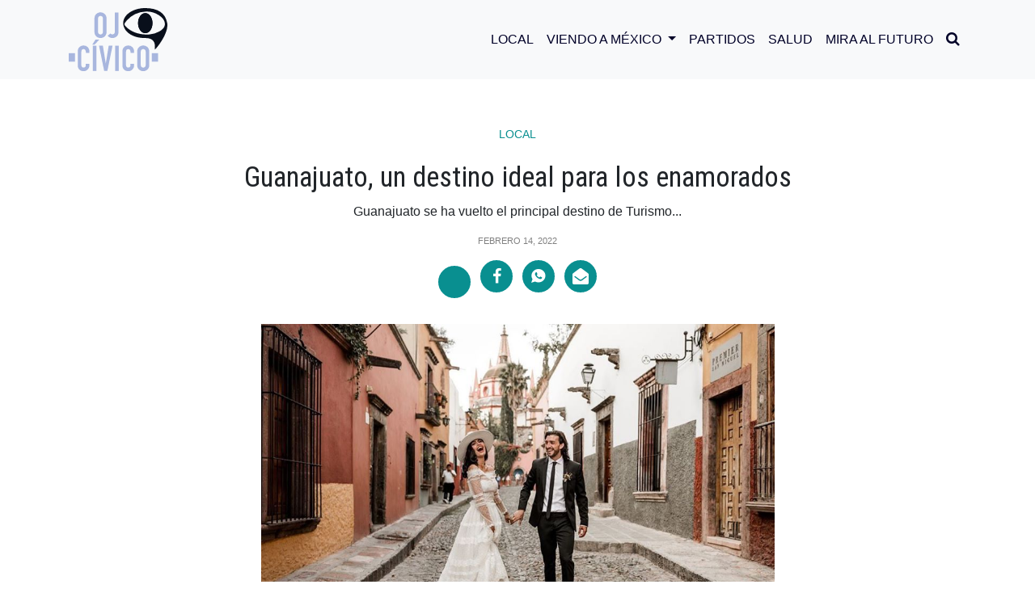

--- FILE ---
content_type: text/html; charset=UTF-8
request_url: https://ojocivico.mx/guanajuato-un-destino-ideal-para-los-enamorados/
body_size: 15062
content:
<!DOCTYPE html>
<html>

<head>
<meta charset="utf-8">
<meta charset="UTF-8" />
<meta name="viewport" content="width=device-width, user-scalable=no, initial-scale=1.0, maximun-scale=1.0, minimun-scale=1.0">

<meta property="og:locale" content="es_ES" />
<meta property="og:type" content="website" />
<meta property="og:title" content="Guanajuato, un destino ideal para los enamorados" />
<meta property="og:description" content="Guanajuato se ha vuelto el principal destino de Turismo Romántico por su oferta en bodas, despedidas de soltería, lunas de miel y peticiones de matrimonio. Según la Secretaría de Turismo federal, en 2021 en Guanajuato se realizaron el 52% de las bodas realizadas fuera del lugar de residencia de la pareja. Esto fue una ayuda&#8230;" />
<meta property="og:site_name" content="OJO CÍVICO" />
<meta property="og:image:width" content="640" />
<meta property="og:image:height" content="360" />
<meta property="og:image" content="https://ojocivico.mx/wp-content/uploads/2022/02/sma-nupcial-3-700x467.jpg" />
<meta property="og:image:secure_url" content="https://ojocivico.mx/wp-content/uploads/2022/02/sma-nupcial-3-700x467.jpg" />

<meta name="twitter:card" content="summary_large_image" />
<meta name="twitter:title" content="Guanajuato, un destino ideal para los enamorados" />
<meta name="twitter:description" content="Guanajuato se ha vuelto el principal destino de Turismo Romántico por su oferta en bodas, despedidas de soltería, lunas de miel y peticiones de matrimonio. Según la Secretaría de Turismo federal, en 2021 en Guanajuato se realizaron el 52% de las bodas realizadas fuera del lugar de residencia de la pareja. Esto fue una ayuda&#8230;" />
<meta name="twitter:image" content="https://ojocivico.mx/wp-content/uploads/2022/02/sma-nupcial-3-700x467.jpg" />
    
<meta name="facebook-domain-verification" content="7tyaktsrjjluxc769fcgmw8cp5pshn" />
<meta name="google-site-verification" content="pL9UjjA7MKvuPG5yaDJnp_cqC3kfWEHw1Yf_TRwRIEU" />

<title>
  Guanajuato, un destino ideal para los enamorados - OJO CÍVICO</title>
    <link rel="icon" type="image/png" sizes="512x512" href="https://ojocivico.mx/wp-content/themes/theme1html5blank/assets/img/favicon.png">
    <link rel="stylesheet" href="https://ojocivico.mx/wp-content/themes/theme1html5blank/assets/bootstrap/css/bootstrap.min.css">
    <link rel="stylesheet" href="https://fonts.googleapis.com/css?family=Montserrat:300,300i,400,400i,500,500i,700i,800">
    <link rel="preconnect" href="https://fonts.gstatic.com">
    <link href="https://fonts.googleapis.com/css2?family=Alata&family=Roboto+Condensed:ital,wght@0,300;0,400;0,700;1,300;1,400&display=swap" rel="stylesheet">
    <link rel="stylesheet" href="https://ojocivico.mx/wp-content/themes/theme1html5blank/assets/fonts/font-awesome.min.css">
    <link rel="stylesheet" href="https://ojocivico.mx/wp-content/themes/theme1html5blank/assets/fonts/ionicons.min.css">
    <link rel="stylesheet" href="https://ojocivico.mx/wp-content/themes/theme1html5blank/assets/css/styles.css">
<link href="//cdn-images.mailchimp.com/embedcode/classic-10_7.css" rel="stylesheet" type="text/css">
<!-- Global site tag (gtag.js) - Google Analytics -->
<script async src="https://www.googletagmanager.com/gtag/js?id=UA-200811516-1"></script>
<script>
window.dataLayer = window.dataLayer || [];
function gtag(){dataLayer.push(arguments);}
gtag('js', new Date());

gtag('config', 'UA-200811516-1');
</script>
<style type="text/css" >#wpadminbar { display:none; }</style>
 
<meta name='robots' content='index, follow, max-image-preview:large, max-snippet:-1, max-video-preview:-1' />

	<!-- This site is optimized with the Yoast SEO plugin v25.8 - https://yoast.com/wordpress/plugins/seo/ -->
	<meta name="description" content="Guanajuato se ha vuelto el principal destino de Turismo Romántico por su oferta en bodas, despedidas de soltería, lunas de miel y peticiones de matrimonio." />
	<link rel="canonical" href="https://ojocivico.mx/guanajuato-un-destino-ideal-para-los-enamorados/" />
	<meta property="og:locale" content="es_ES" />
	<meta property="og:type" content="article" />
	<meta property="og:title" content="Guanajuato, un destino ideal para los enamorados - OJO CÍVICO" />
	<meta property="og:description" content="Guanajuato se ha vuelto el principal destino de Turismo Romántico por su oferta en bodas, despedidas de soltería, lunas de miel y peticiones de matrimonio." />
	<meta property="og:url" content="https://ojocivico.mx/guanajuato-un-destino-ideal-para-los-enamorados/" />
	<meta property="og:site_name" content="OJO CÍVICO" />
	<meta property="article:published_time" content="2022-02-14T15:08:55+00:00" />
	<meta property="og:image" content="https://ojocivico.mx/wp-content/uploads/2022/02/sma-nupcial-3.jpg" />
	<meta property="og:image:width" content="960" />
	<meta property="og:image:height" content="640" />
	<meta property="og:image:type" content="image/jpeg" />
	<meta name="author" content="Redacción" />
	<meta name="twitter:card" content="summary_large_image" />
	<meta name="twitter:label1" content="Escrito por" />
	<meta name="twitter:data1" content="Redacción" />
	<meta name="twitter:label2" content="Tiempo de lectura" />
	<meta name="twitter:data2" content="2 minutos" />
	<!-- / Yoast SEO plugin. -->


<link rel="amphtml" href="https://ojocivico.mx/guanajuato-un-destino-ideal-para-los-enamorados/amp/" /><meta name="generator" content="AMP for WP 1.1.6.1"/><link rel="alternate" title="oEmbed (JSON)" type="application/json+oembed" href="https://ojocivico.mx/wp-json/oembed/1.0/embed?url=https%3A%2F%2Fojocivico.mx%2Fguanajuato-un-destino-ideal-para-los-enamorados%2F" />
<link rel="alternate" title="oEmbed (XML)" type="text/xml+oembed" href="https://ojocivico.mx/wp-json/oembed/1.0/embed?url=https%3A%2F%2Fojocivico.mx%2Fguanajuato-un-destino-ideal-para-los-enamorados%2F&#038;format=xml" />
<style id='wp-img-auto-sizes-contain-inline-css' type='text/css'>
img:is([sizes=auto i],[sizes^="auto," i]){contain-intrinsic-size:3000px 1500px}
/*# sourceURL=wp-img-auto-sizes-contain-inline-css */
</style>
<style id='wp-emoji-styles-inline-css' type='text/css'>

	img.wp-smiley, img.emoji {
		display: inline !important;
		border: none !important;
		box-shadow: none !important;
		height: 1em !important;
		width: 1em !important;
		margin: 0 0.07em !important;
		vertical-align: -0.1em !important;
		background: none !important;
		padding: 0 !important;
	}
/*# sourceURL=wp-emoji-styles-inline-css */
</style>
<style id='wp-block-library-inline-css' type='text/css'>
:root{--wp-block-synced-color:#7a00df;--wp-block-synced-color--rgb:122,0,223;--wp-bound-block-color:var(--wp-block-synced-color);--wp-editor-canvas-background:#ddd;--wp-admin-theme-color:#007cba;--wp-admin-theme-color--rgb:0,124,186;--wp-admin-theme-color-darker-10:#006ba1;--wp-admin-theme-color-darker-10--rgb:0,107,160.5;--wp-admin-theme-color-darker-20:#005a87;--wp-admin-theme-color-darker-20--rgb:0,90,135;--wp-admin-border-width-focus:2px}@media (min-resolution:192dpi){:root{--wp-admin-border-width-focus:1.5px}}.wp-element-button{cursor:pointer}:root .has-very-light-gray-background-color{background-color:#eee}:root .has-very-dark-gray-background-color{background-color:#313131}:root .has-very-light-gray-color{color:#eee}:root .has-very-dark-gray-color{color:#313131}:root .has-vivid-green-cyan-to-vivid-cyan-blue-gradient-background{background:linear-gradient(135deg,#00d084,#0693e3)}:root .has-purple-crush-gradient-background{background:linear-gradient(135deg,#34e2e4,#4721fb 50%,#ab1dfe)}:root .has-hazy-dawn-gradient-background{background:linear-gradient(135deg,#faaca8,#dad0ec)}:root .has-subdued-olive-gradient-background{background:linear-gradient(135deg,#fafae1,#67a671)}:root .has-atomic-cream-gradient-background{background:linear-gradient(135deg,#fdd79a,#004a59)}:root .has-nightshade-gradient-background{background:linear-gradient(135deg,#330968,#31cdcf)}:root .has-midnight-gradient-background{background:linear-gradient(135deg,#020381,#2874fc)}:root{--wp--preset--font-size--normal:16px;--wp--preset--font-size--huge:42px}.has-regular-font-size{font-size:1em}.has-larger-font-size{font-size:2.625em}.has-normal-font-size{font-size:var(--wp--preset--font-size--normal)}.has-huge-font-size{font-size:var(--wp--preset--font-size--huge)}.has-text-align-center{text-align:center}.has-text-align-left{text-align:left}.has-text-align-right{text-align:right}.has-fit-text{white-space:nowrap!important}#end-resizable-editor-section{display:none}.aligncenter{clear:both}.items-justified-left{justify-content:flex-start}.items-justified-center{justify-content:center}.items-justified-right{justify-content:flex-end}.items-justified-space-between{justify-content:space-between}.screen-reader-text{border:0;clip-path:inset(50%);height:1px;margin:-1px;overflow:hidden;padding:0;position:absolute;width:1px;word-wrap:normal!important}.screen-reader-text:focus{background-color:#ddd;clip-path:none;color:#444;display:block;font-size:1em;height:auto;left:5px;line-height:normal;padding:15px 23px 14px;text-decoration:none;top:5px;width:auto;z-index:100000}html :where(.has-border-color){border-style:solid}html :where([style*=border-top-color]){border-top-style:solid}html :where([style*=border-right-color]){border-right-style:solid}html :where([style*=border-bottom-color]){border-bottom-style:solid}html :where([style*=border-left-color]){border-left-style:solid}html :where([style*=border-width]){border-style:solid}html :where([style*=border-top-width]){border-top-style:solid}html :where([style*=border-right-width]){border-right-style:solid}html :where([style*=border-bottom-width]){border-bottom-style:solid}html :where([style*=border-left-width]){border-left-style:solid}html :where(img[class*=wp-image-]){height:auto;max-width:100%}:where(figure){margin:0 0 1em}html :where(.is-position-sticky){--wp-admin--admin-bar--position-offset:var(--wp-admin--admin-bar--height,0px)}@media screen and (max-width:600px){html :where(.is-position-sticky){--wp-admin--admin-bar--position-offset:0px}}

/*# sourceURL=wp-block-library-inline-css */
</style><style id='global-styles-inline-css' type='text/css'>
:root{--wp--preset--aspect-ratio--square: 1;--wp--preset--aspect-ratio--4-3: 4/3;--wp--preset--aspect-ratio--3-4: 3/4;--wp--preset--aspect-ratio--3-2: 3/2;--wp--preset--aspect-ratio--2-3: 2/3;--wp--preset--aspect-ratio--16-9: 16/9;--wp--preset--aspect-ratio--9-16: 9/16;--wp--preset--color--black: #000000;--wp--preset--color--cyan-bluish-gray: #abb8c3;--wp--preset--color--white: #ffffff;--wp--preset--color--pale-pink: #f78da7;--wp--preset--color--vivid-red: #cf2e2e;--wp--preset--color--luminous-vivid-orange: #ff6900;--wp--preset--color--luminous-vivid-amber: #fcb900;--wp--preset--color--light-green-cyan: #7bdcb5;--wp--preset--color--vivid-green-cyan: #00d084;--wp--preset--color--pale-cyan-blue: #8ed1fc;--wp--preset--color--vivid-cyan-blue: #0693e3;--wp--preset--color--vivid-purple: #9b51e0;--wp--preset--gradient--vivid-cyan-blue-to-vivid-purple: linear-gradient(135deg,rgb(6,147,227) 0%,rgb(155,81,224) 100%);--wp--preset--gradient--light-green-cyan-to-vivid-green-cyan: linear-gradient(135deg,rgb(122,220,180) 0%,rgb(0,208,130) 100%);--wp--preset--gradient--luminous-vivid-amber-to-luminous-vivid-orange: linear-gradient(135deg,rgb(252,185,0) 0%,rgb(255,105,0) 100%);--wp--preset--gradient--luminous-vivid-orange-to-vivid-red: linear-gradient(135deg,rgb(255,105,0) 0%,rgb(207,46,46) 100%);--wp--preset--gradient--very-light-gray-to-cyan-bluish-gray: linear-gradient(135deg,rgb(238,238,238) 0%,rgb(169,184,195) 100%);--wp--preset--gradient--cool-to-warm-spectrum: linear-gradient(135deg,rgb(74,234,220) 0%,rgb(151,120,209) 20%,rgb(207,42,186) 40%,rgb(238,44,130) 60%,rgb(251,105,98) 80%,rgb(254,248,76) 100%);--wp--preset--gradient--blush-light-purple: linear-gradient(135deg,rgb(255,206,236) 0%,rgb(152,150,240) 100%);--wp--preset--gradient--blush-bordeaux: linear-gradient(135deg,rgb(254,205,165) 0%,rgb(254,45,45) 50%,rgb(107,0,62) 100%);--wp--preset--gradient--luminous-dusk: linear-gradient(135deg,rgb(255,203,112) 0%,rgb(199,81,192) 50%,rgb(65,88,208) 100%);--wp--preset--gradient--pale-ocean: linear-gradient(135deg,rgb(255,245,203) 0%,rgb(182,227,212) 50%,rgb(51,167,181) 100%);--wp--preset--gradient--electric-grass: linear-gradient(135deg,rgb(202,248,128) 0%,rgb(113,206,126) 100%);--wp--preset--gradient--midnight: linear-gradient(135deg,rgb(2,3,129) 0%,rgb(40,116,252) 100%);--wp--preset--font-size--small: 13px;--wp--preset--font-size--medium: 20px;--wp--preset--font-size--large: 36px;--wp--preset--font-size--x-large: 42px;--wp--preset--spacing--20: 0.44rem;--wp--preset--spacing--30: 0.67rem;--wp--preset--spacing--40: 1rem;--wp--preset--spacing--50: 1.5rem;--wp--preset--spacing--60: 2.25rem;--wp--preset--spacing--70: 3.38rem;--wp--preset--spacing--80: 5.06rem;--wp--preset--shadow--natural: 6px 6px 9px rgba(0, 0, 0, 0.2);--wp--preset--shadow--deep: 12px 12px 50px rgba(0, 0, 0, 0.4);--wp--preset--shadow--sharp: 6px 6px 0px rgba(0, 0, 0, 0.2);--wp--preset--shadow--outlined: 6px 6px 0px -3px rgb(255, 255, 255), 6px 6px rgb(0, 0, 0);--wp--preset--shadow--crisp: 6px 6px 0px rgb(0, 0, 0);}:where(.is-layout-flex){gap: 0.5em;}:where(.is-layout-grid){gap: 0.5em;}body .is-layout-flex{display: flex;}.is-layout-flex{flex-wrap: wrap;align-items: center;}.is-layout-flex > :is(*, div){margin: 0;}body .is-layout-grid{display: grid;}.is-layout-grid > :is(*, div){margin: 0;}:where(.wp-block-columns.is-layout-flex){gap: 2em;}:where(.wp-block-columns.is-layout-grid){gap: 2em;}:where(.wp-block-post-template.is-layout-flex){gap: 1.25em;}:where(.wp-block-post-template.is-layout-grid){gap: 1.25em;}.has-black-color{color: var(--wp--preset--color--black) !important;}.has-cyan-bluish-gray-color{color: var(--wp--preset--color--cyan-bluish-gray) !important;}.has-white-color{color: var(--wp--preset--color--white) !important;}.has-pale-pink-color{color: var(--wp--preset--color--pale-pink) !important;}.has-vivid-red-color{color: var(--wp--preset--color--vivid-red) !important;}.has-luminous-vivid-orange-color{color: var(--wp--preset--color--luminous-vivid-orange) !important;}.has-luminous-vivid-amber-color{color: var(--wp--preset--color--luminous-vivid-amber) !important;}.has-light-green-cyan-color{color: var(--wp--preset--color--light-green-cyan) !important;}.has-vivid-green-cyan-color{color: var(--wp--preset--color--vivid-green-cyan) !important;}.has-pale-cyan-blue-color{color: var(--wp--preset--color--pale-cyan-blue) !important;}.has-vivid-cyan-blue-color{color: var(--wp--preset--color--vivid-cyan-blue) !important;}.has-vivid-purple-color{color: var(--wp--preset--color--vivid-purple) !important;}.has-black-background-color{background-color: var(--wp--preset--color--black) !important;}.has-cyan-bluish-gray-background-color{background-color: var(--wp--preset--color--cyan-bluish-gray) !important;}.has-white-background-color{background-color: var(--wp--preset--color--white) !important;}.has-pale-pink-background-color{background-color: var(--wp--preset--color--pale-pink) !important;}.has-vivid-red-background-color{background-color: var(--wp--preset--color--vivid-red) !important;}.has-luminous-vivid-orange-background-color{background-color: var(--wp--preset--color--luminous-vivid-orange) !important;}.has-luminous-vivid-amber-background-color{background-color: var(--wp--preset--color--luminous-vivid-amber) !important;}.has-light-green-cyan-background-color{background-color: var(--wp--preset--color--light-green-cyan) !important;}.has-vivid-green-cyan-background-color{background-color: var(--wp--preset--color--vivid-green-cyan) !important;}.has-pale-cyan-blue-background-color{background-color: var(--wp--preset--color--pale-cyan-blue) !important;}.has-vivid-cyan-blue-background-color{background-color: var(--wp--preset--color--vivid-cyan-blue) !important;}.has-vivid-purple-background-color{background-color: var(--wp--preset--color--vivid-purple) !important;}.has-black-border-color{border-color: var(--wp--preset--color--black) !important;}.has-cyan-bluish-gray-border-color{border-color: var(--wp--preset--color--cyan-bluish-gray) !important;}.has-white-border-color{border-color: var(--wp--preset--color--white) !important;}.has-pale-pink-border-color{border-color: var(--wp--preset--color--pale-pink) !important;}.has-vivid-red-border-color{border-color: var(--wp--preset--color--vivid-red) !important;}.has-luminous-vivid-orange-border-color{border-color: var(--wp--preset--color--luminous-vivid-orange) !important;}.has-luminous-vivid-amber-border-color{border-color: var(--wp--preset--color--luminous-vivid-amber) !important;}.has-light-green-cyan-border-color{border-color: var(--wp--preset--color--light-green-cyan) !important;}.has-vivid-green-cyan-border-color{border-color: var(--wp--preset--color--vivid-green-cyan) !important;}.has-pale-cyan-blue-border-color{border-color: var(--wp--preset--color--pale-cyan-blue) !important;}.has-vivid-cyan-blue-border-color{border-color: var(--wp--preset--color--vivid-cyan-blue) !important;}.has-vivid-purple-border-color{border-color: var(--wp--preset--color--vivid-purple) !important;}.has-vivid-cyan-blue-to-vivid-purple-gradient-background{background: var(--wp--preset--gradient--vivid-cyan-blue-to-vivid-purple) !important;}.has-light-green-cyan-to-vivid-green-cyan-gradient-background{background: var(--wp--preset--gradient--light-green-cyan-to-vivid-green-cyan) !important;}.has-luminous-vivid-amber-to-luminous-vivid-orange-gradient-background{background: var(--wp--preset--gradient--luminous-vivid-amber-to-luminous-vivid-orange) !important;}.has-luminous-vivid-orange-to-vivid-red-gradient-background{background: var(--wp--preset--gradient--luminous-vivid-orange-to-vivid-red) !important;}.has-very-light-gray-to-cyan-bluish-gray-gradient-background{background: var(--wp--preset--gradient--very-light-gray-to-cyan-bluish-gray) !important;}.has-cool-to-warm-spectrum-gradient-background{background: var(--wp--preset--gradient--cool-to-warm-spectrum) !important;}.has-blush-light-purple-gradient-background{background: var(--wp--preset--gradient--blush-light-purple) !important;}.has-blush-bordeaux-gradient-background{background: var(--wp--preset--gradient--blush-bordeaux) !important;}.has-luminous-dusk-gradient-background{background: var(--wp--preset--gradient--luminous-dusk) !important;}.has-pale-ocean-gradient-background{background: var(--wp--preset--gradient--pale-ocean) !important;}.has-electric-grass-gradient-background{background: var(--wp--preset--gradient--electric-grass) !important;}.has-midnight-gradient-background{background: var(--wp--preset--gradient--midnight) !important;}.has-small-font-size{font-size: var(--wp--preset--font-size--small) !important;}.has-medium-font-size{font-size: var(--wp--preset--font-size--medium) !important;}.has-large-font-size{font-size: var(--wp--preset--font-size--large) !important;}.has-x-large-font-size{font-size: var(--wp--preset--font-size--x-large) !important;}
/*# sourceURL=global-styles-inline-css */
</style>

<style id='classic-theme-styles-inline-css' type='text/css'>
/*! This file is auto-generated */
.wp-block-button__link{color:#fff;background-color:#32373c;border-radius:9999px;box-shadow:none;text-decoration:none;padding:calc(.667em + 2px) calc(1.333em + 2px);font-size:1.125em}.wp-block-file__button{background:#32373c;color:#fff;text-decoration:none}
/*# sourceURL=/wp-includes/css/classic-themes.min.css */
</style>
<link rel='stylesheet' id='normalize-css' href='https://ojocivico.mx/wp-content/themes/theme1html5blank/normalize.css?ver=1.0' media='all' />
<link rel='stylesheet' id='html5blank-css' href='https://ojocivico.mx/wp-content/themes/theme1html5blank/style.css?ver=2.0' media='all' />
<script type="text/javascript" src="https://ojocivico.mx/wp-content/themes/theme1html5blank/js/lib/conditionizr-4.3.0.min.js?ver=4.3.0" id="conditionizr-js"></script>
<script type="text/javascript" src="https://ojocivico.mx/wp-content/themes/theme1html5blank/js/lib/modernizr-2.7.1.min.js?ver=2.7.1" id="modernizr-js"></script>
<script type="text/javascript" src="https://ojocivico.mx/wp-includes/js/jquery/jquery.min.js?ver=3.7.1" id="jquery-core-js"></script>
<script type="text/javascript" src="https://ojocivico.mx/wp-includes/js/jquery/jquery-migrate.min.js?ver=3.4.1" id="jquery-migrate-js"></script>
<script type="text/javascript" src="https://ojocivico.mx/wp-content/themes/theme1html5blank/js/scripts.js?ver=1.0.0" id="html5blankscripts-js"></script>
<link rel="https://api.w.org/" href="https://ojocivico.mx/wp-json/" /><link rel="alternate" title="JSON" type="application/json" href="https://ojocivico.mx/wp-json/wp/v2/posts/2083" /><script>window.pushMST_config={"vapidPK":"BIsbTlCa_poEqgTL3hxz0LGBNrtn0BWNGgjEiVZGvaVSv_VOnDTB3Aojcthceb6su1oNsugYd28swvWc7u5rItg","enableOverlay":true,"swPath":"/sw.js","i18n":{}};
  var pushmasterTag = document.createElement('script');
  pushmasterTag.src = "https://cdn.pushmaster-cdn.xyz/scripts/publishers/675aac81bda7390008239899/SDK.js";
  pushmasterTag.setAttribute('defer','');

  var firstScriptTag = document.getElementsByTagName('script')[0];
  firstScriptTag.parentNode.insertBefore(pushmasterTag, firstScriptTag);
</script><link rel='stylesheet' id='wpforms-classic-full-css' href='https://ojocivico.mx/wp-content/plugins/wpforms-lite/assets/css/frontend/classic/wpforms-full.min.css?ver=1.9.7.3' media='all' />
</head>

<body data-rsssl=1 id="page-top">
    <div>
        <div id="fb-root"></div>
        <script async defer crossorigin="anonymous" src="https://connect.facebook.net/es_ES/sdk.js#xfbml=1&version=v9.0" nonce="gCvJg8PK"></script>
    </div>
    <aside class="d-flex justify-content-center align-items-center" id="buscador" data-search="0">
        <div class="container">
            <div class="row">
                <div class="col-10 col-sm-11">
                    <div class="area-search">
                        <form role="search" method="get" class="form-row search-form" action="/">
                            <input class="form-control" type="text" id="search" placeholder="Buscar..." value="" name="s" >
                        </form>
                    </div>
                </div>
                <div class="col-2 col-sm-1 d-flex justify-content-center align-items-center">
                    <div id="btn-close"><i class="icon ion-close"></i></div>
                </div>
            </div>
        </div>
    </aside>
    <nav class="navbar navbar-light navbar-expand-lg fixed-top bg-light" id="mainNav">
        <div class="container"><a class="navbar-brand" href="/"><img src="https://ojocivico.mx/wp-content/themes/theme1html5blank/assets/img/ojo-civico.svg" alt="Ojo Cívico"  width="122"/></a><button data-toggle="collapse" data-target="#navbarResponsive" class="navbar-toggler navbar-toggler-right" type="button" data-toogle="collapse" aria-controls="navbarResponsive" aria-expanded="false" aria-label="Toggle navigation"><i class="icon ion-android-menu"></i></button>
            <div class="collapse navbar-collapse" id="navbarResponsive">
                <ul class="navbar-nav ml-auto text-uppercase">
                    <li class="nav-item"><a class="nav-link js-scroll-trigger" href="/category/local/">Local</a></li>
                    <li class="nav-item dropdown">
                        <a class="nav-link dropdown-toggle" href="/category/viendo-a-mexico/" id="navbarDropdown" role="button" data-toggle="dropdown" aria-haspopup="true" aria-expanded="false">
                        Viendo a México
                        </a>
                        <div class="dropdown-menu" aria-labelledby="navbarDropdown">
                        <a class="dropdown-item" href="/category/ojo-ciudadano">Ojo Ciudadano</a>
                        <a class="dropdown-item" href="category/estados">Estados</a>
                        <a class="dropdown-item" href="/category/economia">Economía</a>
                        </div>
                    </li>
                    <li class="nav-item"><a class="nav-link js-scroll-trigger" href="/category/partidos/">Partidos</a></li>
                    <li class="nav-item"><a class="nav-link js-scroll-trigger" href="/category/salud/">Salud</a></li>
                    <li class="nav-item"><a class="nav-link js-scroll-trigger" href="/category/mira-al-futuro/">Mira al Futuro</a></li>
                    <li class="nav-item" id="btn-search"><a class="nav-link"><i class="fa fa-search" style="font-size: 18px;"></i></a></li>
                </ul>
            </div>
        </div>
    </nav>
    
			<!-- /header -->

<div class="space-header-all"></div>
    <section class="single-mutimedia-head">
        <div class="container">
            <div class="row d-flex justify-content-center">
                <div class="col-12 col-lg-10 col-xl-9">
                    <div class="d-flex flex-column justify-content-center align-items-center intro-heading"><span class="category"><a class="text-center" href="/category/local">Local</a></span><a href="#"></a>
                        <h1 class="text-center">Guanajuato, un destino ideal para los enamorados</h1>
                        <p class="text-center pl-sm-0 pr-sm-0 pl-md-5 pr-md-5">Guanajuato se ha vuelto el principal destino de Turismo...</p>
                        <div class="pleca__white"></div><span class="text-center date-color">febrero 14, 2022</span>
                        <ul class="list-inline social-buttons-share-m mt-3">
                            <li class="list-inline-item"><a class="d-flex justify-content-center align-items-center" href="https://twitter.com/share?url=https://ojocivico.mx/guanajuato-un-destino-ideal-para-los-enamorados/&text= Guanajuato, un destino ideal para los enamorados " target="popup" onClick="window.open(this.href, this.target, 'width=560px,height=vpx'); return false;"><iconify-icon icon="ri:twitter-x-fill"></iconify-icon></a></li>
                            <li class="list-inline-item"><a class="d-flex justify-content-center align-items-center" href="https://www.facebook.com/sharer.php?u=https://ojocivico.mx/guanajuato-un-destino-ideal-para-los-enamorados/" target="popup" onClick="window.open(this.href, this.target, 'width=560px,height=560px'); return false;"><i class="fa fa-facebook"></i></a></li>
                            <li class="list-inline-item"><a class="d-flex justify-content-center align-items-center" href="https://api.whatsapp.com/send?text=https://ojocivico.mx/guanajuato-un-destino-ideal-para-los-enamorados/" data-action="share/whatsapp/share" arget="popup" onClick="window.open(this.href, this.target, 'width=560px,height=560px'); return false;"><i class="icon ion-social-whatsapp"></i></a></li>
                            <li class="list-inline-item"><a class="d-flex justify-content-center align-items-center" href="/cdn-cgi/l/email-protection#[base64]"><i class="fa fa-envelope-open"></i></a></li>
                        </ul>
                    </div>
                </div>
            </div>
        </div>
    </section>
    <section class="mt-3 mb-3">
        <div class="container">
            <div class="row d-flex justify-content-center">
                <div class="col-12 col-lg-8 col-xl-7">
                    <div class="content-single"><img src="https://ojocivico.mx/wp-content/uploads/2022/02/sma-nupcial-3.jpg" class="attachment-post-thumbnail size-post-thumbnail wp-post-image" alt="" decoding="async" srcset="https://ojocivico.mx/wp-content/uploads/2022/02/sma-nupcial-3.jpg 960w, https://ojocivico.mx/wp-content/uploads/2022/02/sma-nupcial-3-250x167.jpg 250w, https://ojocivico.mx/wp-content/uploads/2022/02/sma-nupcial-3-700x467.jpg 700w, https://ojocivico.mx/wp-content/uploads/2022/02/sma-nupcial-3-768x512.jpg 768w, https://ojocivico.mx/wp-content/uploads/2022/02/sma-nupcial-3-120x80.jpg 120w" sizes="(max-width: 960px) 100vw, 960px" />                        <p><p><span style="font-weight: 400;">Guanajuato se ha vuelto el principal destino de Turismo Romántico por su oferta en bodas, despedidas de soltería, lunas de miel y peticiones de matrimonio.</span></p>
<p><span style="font-weight: 400;">Según la Secretaría de Turismo federal, en 2021 en Guanajuato se realizaron el 52% de las bodas realizadas fuera del lugar de residencia de la pareja. Esto fue una ayuda grande en el sector turístico tras el 2020, donde este se vió forzado a parar por la pandemia de Covid-19.</span></p>
<p><span style="font-weight: 400;">Marcos Arturo Gadsen Muñoz, vicepresidente de Weddings Bajío Corp., considera que el motivo de que Guanajuato se haya vuelto tan atractivo son los paquetes económicos; además del llamado “turismo” burbuja, que consiste en viajar a no más de tres horas en carretera, en vehículo particular. También es que se ha vuelto una gran opción que antes solían acaparar los destinos con playa. </span></p>
<blockquote><p><span style="font-weight: 400;">“En la última década, Guanajuato se volvió atractivo para el Turismo de Romance. Muchas personas de la Ciudad de México optaban por viajar a Guanajuato a casarse y fue hasta 2018 cuando el estado lanzó una agresiva oferta; en donde los prestadores de servicios se unificaron y entendieron bien que antes de pelearse el pastel, lo mejor era repartirlo. Y hoy son el destino de romance que más están prefiriendo las personas que piden asesoría para organizar su boda, su despedida de soltería, su petición de matrimonio o su luna de miel”, dijo Gadsen Muñoz.</span></p></blockquote>
<p><span style="font-weight: 400;">En el 2019, en el estado hubo 866 bodas, la mayoría en Guanajuato capital y San Miguel de Allende.</span></p>
<p><span style="font-weight: 400;">De acuerdo con datos del Gobierno Federal, en 2019, Guanajuato atrajo del segmento de Turismo de Romance a nivel nacional, a 270 mil visitantes sólo para este motivo. De estos, 43 mil fueron de procedencia extranjera y en donde un 88% provenían de Estados Unidos; aunque también hubo visitantes de Polonia y Alemania, por ejemplo.</span></p>
<p><span style="font-weight: 400;">Fue en el 2018, cuando Guanajuato comenzó a apostar por el Turismo de Romance y ésta se definieron estándares de calidad y atención al cliente. Para ello se conformó un padrón de proveedores confiables, y crearon productos atractivos que atrajeran clientes.</span></p>
<p><span style="font-weight: 400;">Con información de </span><a href="https://www.elsoldeleon.com.mx/local/destaca-guanajuato-como-destino-ideal-para-enamorados-7859783.html"><span style="font-weight: 400;">El Sol de León</span></a><span style="font-weight: 400;">.</span></p>
</p>
                    </div>
                </div>
            </div>
        </div>
    </section>
    <section id="news" class="section-sm">
        <div class="container">
            <div id="title-1" class="title">
                <h2 class="text-uppercase text-center section-heading">RELACIONADAS</h2>
                <div class="pleca-sm"></div>
            </div>
            <div class="row d-flex justify-content-start justify-content-md-start justify-content-xl-center scrolling-wrapper-post">
                												
                    <div class="col-11 col-sm-9 col-md-6 col-lg-5 col-xl-4">
                <div class="d-flex flex-column postl-3">
                    <a href="/local/libia-dennise-lleva-a-guanajuato-a-niveles-historicos-de-seguridad-y-crecimiento/">
                        <img src="https://ojocivico.mx/wp-content/uploads/2025/07/libia-garcia-1-1-250x141.jpg" class="attachment-medium size-medium wp-post-image" alt="" decoding="async" srcset="https://ojocivico.mx/wp-content/uploads/2025/07/libia-garcia-1-1-250x141.jpg 250w, https://ojocivico.mx/wp-content/uploads/2025/07/libia-garcia-1-1-700x394.jpg 700w, https://ojocivico.mx/wp-content/uploads/2025/07/libia-garcia-1-1-768x432.jpg 768w, https://ojocivico.mx/wp-content/uploads/2025/07/libia-garcia-1-1-120x68.jpg 120w, https://ojocivico.mx/wp-content/uploads/2025/07/libia-garcia-1-1.jpg 1200w" sizes="(max-width: 250px) 100vw, 250px" />                        
                    </a>
                    <div class="content-post-bg"><span class="category"><a class="text-center" href="/local/">Local</a></span>
                        <h3><a class="link-blue" href="/local/libia-dennise-lleva-a-guanajuato-a-niveles-historicos-de-seguridad-y-crecimiento/">Libia Dennise lleva a Guanajuato a niveles históricos de seguridad y crecimiento</a></h3>
                        <span class="date-color">julio 22, 2025</span>
                    </div>
                </div>
            </div>
                    <div class="col-11 col-sm-9 col-md-6 col-lg-5 col-xl-4">
                <div class="d-flex flex-column postl-3">
                    <a href="/local/regresan-las-actividades-acuaticas-al-parque-metropolitano-de-leon/">
                        <img src="https://ojocivico.mx/wp-content/uploads/2025/09/Imagen-de-WhatsApp-2025-09-14-a-las-09.15.38_4946969a-scaled-1-250x188.webp" class="attachment-medium size-medium wp-post-image" alt="actividades acuáticas reanudadas" decoding="async" srcset="https://ojocivico.mx/wp-content/uploads/2025/09/Imagen-de-WhatsApp-2025-09-14-a-las-09.15.38_4946969a-scaled-1-250x188.webp 250w, https://ojocivico.mx/wp-content/uploads/2025/09/Imagen-de-WhatsApp-2025-09-14-a-las-09.15.38_4946969a-scaled-1-700x525.webp 700w, https://ojocivico.mx/wp-content/uploads/2025/09/Imagen-de-WhatsApp-2025-09-14-a-las-09.15.38_4946969a-scaled-1-768x576.webp 768w, https://ojocivico.mx/wp-content/uploads/2025/09/Imagen-de-WhatsApp-2025-09-14-a-las-09.15.38_4946969a-scaled-1-120x90.webp 120w, https://ojocivico.mx/wp-content/uploads/2025/09/Imagen-de-WhatsApp-2025-09-14-a-las-09.15.38_4946969a-scaled-1.webp 1536w" sizes="(max-width: 250px) 100vw, 250px" />                        
                    </a>
                    <div class="content-post-bg"><span class="category"><a class="text-center" href="/local/">Local</a></span>
                        <h3><a class="link-blue" href="/local/regresan-las-actividades-acuaticas-al-parque-metropolitano-de-leon/">Regresan las actividades acuáticas al Parque Metropolitano de León</a></h3>
                        <span class="date-color">septiembre 16, 2025</span>
                    </div>
                </div>
            </div>
                    <div class="col-11 col-sm-9 col-md-6 col-lg-5 col-xl-4">
                <div class="d-flex flex-column postl-3">
                    <a href="/local/guanajuato-fortalece-el-apoyo-a-migrantes-con-el-programa-migrante-quiero/">
                        <img src="https://ojocivico.mx/wp-content/uploads/2025/06/image-250x141.webp" class="attachment-medium size-medium wp-post-image" alt="" decoding="async" srcset="https://ojocivico.mx/wp-content/uploads/2025/06/image-250x141.webp 250w, https://ojocivico.mx/wp-content/uploads/2025/06/image-700x394.webp 700w, https://ojocivico.mx/wp-content/uploads/2025/06/image-768x432.webp 768w, https://ojocivico.mx/wp-content/uploads/2025/06/image-120x68.webp 120w, https://ojocivico.mx/wp-content/uploads/2025/06/image.webp 1200w" sizes="(max-width: 250px) 100vw, 250px" />                        
                    </a>
                    <div class="content-post-bg"><span class="category"><a class="text-center" href="/local/">Local</a></span>
                        <h3><a class="link-blue" href="/local/guanajuato-fortalece-el-apoyo-a-migrantes-con-el-programa-migrante-quiero/">Guanajuato fortalece el apoyo a migrantes con el programa MigranTe Quiero</a></h3>
                        <span class="date-color">junio  5, 2025</span>
                    </div>
                </div>
            </div>
                                        
                </div>
        </div>
    </section>
    <section id="contact" class="section">
        <div class="container">
            <div class="row">
                <div class="col-lg-12 text-center">
                    <h2 class="text-uppercase section-heading">Únete a la comunidad</h2>
                    <div class="d-flex flex-column justify-content-center">
                        <div class="pleca-sm"></div>
                    </div>
                    <h3 class="section-subheading text-muted" style="font-weight: 600;">Para recibir información de Ojo Cívico</h3>
                </div>
            </div>
            <!-- <div class="row d-flex justify-content-center">
                <div class="col-11 col-md-12 col-lg-10">
                    <form id="contactForm" name="contactForm" novalidate="novalidate">
                        <div class="form-row">
                            <div class="col-12 col-md-6">
                                <div class="form-group"><input class="form-control" type="text" id="name" placeholder="Nombre *" required=""><small class="form-text text-danger flex-grow-1 help-block lead"></small></div>
                                <div class="form-group"><input class="form-control" type="email" id="email" placeholder="Email *" required=""><small class="form-text text-danger help-block lead"></small></div>
                                <div class="form-group"><input class="form-control" type="tel" placeholder="Teléfono *" required=""><small class="form-text text-danger help-block lead"></small></div>
                            </div>
                            <div class="col-12 col-md-6">
                                <div class="form-group"><input class="form-control" type="text" id="name-1" placeholder="Apellido *" required=""><small class="form-text text-danger flex-grow-1 help-block lead"></small></div>
                                <div class="form-group"><input class="form-control" type="number" id="email-1" placeholder="Edad *" required=""><small class="form-text text-danger help-block lead"></small></div>
                                <div class="form-group"><input class="form-control" type="number" placeholder="C.P. *" required=""><small class="form-text text-danger help-block lead"></small></div>
                            </div>
                            <div class="col">
                                <div class="clearfix"></div>
                            </div>
                            <div class="col-lg-12 text-center">
                                <div id="success"></div><button class="btn btn-primary btn-xl text-uppercase" id="sendMessageButton" type="submit">ENVIAR</button>
                            </div>
                        </div>
                    </form>
                </div>
            </div> -->
            <div class="row d-flex justify-content-center">
                <div class="col-12 col-lg-10"><div id="mc_embed_signup">
<!-- <form action="https://rmb.us7.list-manage.com/subscribe/post?u=92308a49ecaebb3a060a26f06&amp;id=ed363c4ec1" method="post" id="mc-embedded-subscribe-form" name="mc-embedded-subscribe-form" class="validate" target="_blank" novalidate>
    <div id="mc_embed_signup_scroll">

    <div class="row">
            <div class="col-12 col-md-6">
                <div class="mc-field-group">
                <label for="mce-FNAME"><span class="asterisk"></span>
                </label>
                    <input type="text" value="" name="FNAME" class="required" id="mce-FNAME" placeholder="Nombre*">
                </div>
                <div class="mc-field-group">
                    <label for="mce-EMAIL"> <span class="asterisk"></span>
                </label>
                    <input type="email" value="" name="EMAIL" class="required email" id="mce-EMAIL"  placeholder="Email*">
                </div>
                <div class="mc-field-group size1of2">
                    <label for="mce-PHONE"><span class="asterisk"></span>
                </label>
                    <input type="text" name="PHONE" class="required" value="" id="mce-PHONE"  placeholder="Teléfono*">
                </div>
            </div>
            <div class="col-12 col-md-6">
            <div class="mc-field-group">
                <label for="mce-LNAME"></label>
                <input type="text" value="" name="LNAME" class="" id="mce-LNAME"  placeholder="Apellido">
                </div>
                <div class="mc-field-group size1of2">
                    <label for="mce-MMERGE5"></label>
                    <input type="number" name="MMERGE5" class="" value="" id="mce-MMERGE5"  placeholder="Edad ">
                </div>
                <div class="mc-field-group">
                    <label for="mce-MMERGE3"></label>
                    <input type="text" value="" name="MMERGE3" class="" id="mce-MMERGE3"  placeholder="C.P.">
                </div>
            </div>
    </div>
	<div id="mce-responses" class="clear">
		<div class="response" id="mce-error-response" style="display:none"></div>
		<div class="response" id="mce-success-response" style="display:none"></div>
	</div>    
    <div style="position: absolute; left: -5000px;" aria-hidden="true"><input type="text" name="b_92308a49ecaebb3a060a26f06_ed363c4ec1" tabindex="-1" value=""></div>
    
       <div class="clear d-flex justify-content-center">
           <div class="d-flex justify-content-center">
               <div style="width:150px;">
               <input type="submit" value="ENVIAR" name="subscribe" id="mc-embedded-subscribe" class="button" style="height:40px; background-color:#00EAFE; color:white; font-size:20px; font-weight:600; margin:15px 0;">
               </div>
           </div>
        </div>

    </div>
</form> -->
    <div class="wpforms-container wpforms-container-full" id="wpforms-175"><form id="wpforms-form-175" class="wpforms-validate wpforms-form" data-formid="175" method="post" enctype="multipart/form-data" action="/guanajuato-un-destino-ideal-para-los-enamorados/" data-token="bac302febaafaa0c53b54c996286b744" data-token-time="1769231219"><noscript class="wpforms-error-noscript">Por favor, activa JavaScript en tu navegador para completar este formulario.</noscript><div class="wpforms-field-container"><div id="wpforms-175-field_0-container" class="wpforms-field wpforms-field-name" data-field-id="0"><label class="wpforms-field-label">Nombre <span class="wpforms-required-label">*</span></label><div class="wpforms-field-row wpforms-field-medium"><div class="wpforms-field-row-block wpforms-first wpforms-one-half"><input type="text" id="wpforms-175-field_0" class="wpforms-field-name-first wpforms-field-required" name="wpforms[fields][0][first]" required><label for="wpforms-175-field_0" class="wpforms-field-sublabel after">Nombre</label></div><div class="wpforms-field-row-block wpforms-one-half"><input type="text" id="wpforms-175-field_0-last" class="wpforms-field-name-last wpforms-field-required" name="wpforms[fields][0][last]" required><label for="wpforms-175-field_0-last" class="wpforms-field-sublabel after">Apellidos</label></div></div></div><div id="wpforms-175-field_1-container" class="wpforms-field wpforms-field-email wpforms-one-half wpforms-first" data-field-id="1"><label class="wpforms-field-label" for="wpforms-175-field_1">Correo electrónico <span class="wpforms-required-label">*</span></label><input type="email" id="wpforms-175-field_1" class="wpforms-field-medium wpforms-field-required" name="wpforms[fields][1]" spellcheck="false" required></div><div id="wpforms-175-field_2-container" class="wpforms-field wpforms-field-text wpforms-one-half" data-field-id="2"><label class="wpforms-field-label" for="wpforms-175-field_2">Edad</label><input type="text" id="wpforms-175-field_2" class="wpforms-field-medium" name="wpforms[fields][2]" ></div><div id="wpforms-175-field_3-container" class="wpforms-field wpforms-field-text wpforms-one-half wpforms-first" data-field-id="3"><label class="wpforms-field-label" for="wpforms-175-field_3">Teléfono</label><input type="text" id="wpforms-175-field_3" class="wpforms-field-medium" name="wpforms[fields][3]" ></div><div id="wpforms-175-field_4-container" class="wpforms-field wpforms-field-text wpforms-one-half" data-field-id="4"><label class="wpforms-field-label" for="wpforms-175-field_4">C.P.</label><input type="text" id="wpforms-175-field_4" class="wpforms-field-medium" name="wpforms[fields][4]" ></div></div><!-- .wpforms-field-container --><div class="wpforms-recaptcha-container wpforms-is-recaptcha wpforms-is-recaptcha-type-v2" ><div class="g-recaptcha" data-sitekey="6LdCYVcbAAAAAMr-9KCRPKYM7I40alzwsCO5atFv"></div><input type="text" name="g-recaptcha-hidden" class="wpforms-recaptcha-hidden" style="position:absolute!important;clip:rect(0,0,0,0)!important;height:1px!important;width:1px!important;border:0!important;overflow:hidden!important;padding:0!important;margin:0!important;" data-rule-recaptcha="1"></div><div class="wpforms-submit-container" ><input type="hidden" name="wpforms[id]" value="175"><input type="hidden" name="page_title" value="Guanajuato, un destino ideal para los enamorados"><input type="hidden" name="page_url" value="https://ojocivico.mx/guanajuato-un-destino-ideal-para-los-enamorados/"><input type="hidden" name="url_referer" value=""><input type="hidden" name="page_id" value="2083"><input type="hidden" name="wpforms[post_id]" value="2083"><button type="submit" name="wpforms[submit]" id="wpforms-submit-175" class="wpforms-submit" data-alt-text="Enviando..." data-submit-text="Enviar" aria-live="assertive" value="wpforms-submit">Enviar</button></div></form></div>  <!-- .wpforms-container --></div></div>
            </div>
        </div>
    </section>


	<!-- DIVISIÓN DE SINGLE -->



	

	
		

			<!-- post thumbnail -->
							
						<!-- /post thumbnail -->

			<!-- post title -->
			
			<!-- /post title -->

			<!-- post details -->
			
			<!-- /post details -->
		
		<!-- /article -->

	
	
	


<footer>
        <div class="container">
            <div class="row">
                <div class="col-md-4"><span class="copyright">Copyright&nbsp;© Brand 2021</span></div>
                <div class="col-md-4">
                    <ul class="list-inline social-buttons">
                        <li class="list-inline-item"><a href="https://twitter.com/civicoojo" target="_blank"><iconify-icon icon="ri:twitter-x-fill"></iconify-icon></a></li>
                        <li class="list-inline-item"><a href="https://www.facebook.com/Ojo-C%C3%ADvico-109497591179054" target="_blank"><i class="fa fa-facebook"></i></a></li>
                        <li class="list-inline-item"><a href="#"><i class="fa fa-instagram"></i></a></li>
                        <li class="list-inline-item"><a href="#"><i class="fa fa-youtube-play"></i></a></li>
                    </ul>
                </div>
                <div class="col-md-4">
                    <ul class="list-inline quicklinks">
                        <li class="list-inline-item"><a href="#"><span style="text-decoration: underline;">Aviso de privacidad</span></a></li>
                        <li class="list-inline-item"><a href="#"><span style="text-decoration: underline;">Términos y condiciones</span></a></li>
                    </ul>
                </div>
            </div>
        </div>
    </footer><script data-cfasync="false" src="/cdn-cgi/scripts/5c5dd728/cloudflare-static/email-decode.min.js"></script><script type='text/javascript' src='//s3.amazonaws.com/downloads.mailchimp.com/js/mc-validate.js'></script><script type='text/javascript'>(function($) {window.fnames = new Array(); window.ftypes = new Array();fnames[1]='FNAME';ftypes[1]='text';fnames[0]='EMAIL';ftypes[0]='email';fnames[4]='PHONE';ftypes[4]='phone';fnames[2]='LNAME';ftypes[2]='text';fnames[5]='MMERGE5';ftypes[5]='number';fnames[3]='MMERGE3';ftypes[3]='zip'; /*
 * Translated default messages for the $ validation plugin.
 * Locale: ES
 */
$.extend($.validator.messages, {
  required: "Este campo es obligatorio.",
  remote: "Por favor, rellena este campo.",
  email: "Por favor, escribe una dirección de correo válida",
  url: "Por favor, escribe una URL válida.",
  date: "Por favor, escribe una fecha válida.",
  dateISO: "Por favor, escribe una fecha (ISO) válida.",
  number: "Por favor, escribe un número entero válido.",
  digits: "Por favor, escribe sólo dígitos.",
  creditcard: "Por favor, escribe un número de tarjeta válido.",
  equalTo: "Por favor, escribe el mismo valor de nuevo.",
  accept: "Por favor, escribe un valor con una extensión aceptada.",
  maxlength: $.validator.format("Por favor, no escribas más de {0} caracteres."),
  minlength: $.validator.format("Por favor, no escribas menos de {0} caracteres."),
  rangelength: $.validator.format("Por favor, escribe un valor entre {0} y {1} caracteres."),
  range: $.validator.format("Por favor, escribe un valor entre {0} y {1}."),
  max: $.validator.format("Por favor, escribe un valor menor o igual a {0}."),
  min: $.validator.format("Por favor, escribe un valor mayor o igual a {0}.")
});}(jQuery));var $mcj = jQuery.noConflict(true);</script>
<!--End mc_embed_signup-->
    <script src="https://ojocivico.mx/wp-content/themes/theme1html5blank/assets/js/jquery.min.js"></script>
    <script src="https://ojocivico.mx/wp-content/themes/theme1html5blank/assets/bootstrap/js/bootstrap.min.js"></script>
    <script src="https://cdnjs.cloudflare.com/ajax/libs/jquery-easing/1.4.1/jquery.easing.min.js"></script>
    <script src="https://ojocivico.mx/wp-content/themes/theme1html5blank/assets/js/agency.js"></script>
    <script src="https://ojocivico.mx/wp-content/themes/theme1html5blank/assets/js/homes.js"></script>
    <script src="https://code.iconify.design/iconify-icon/1.0.7/iconify-icon.min.js"></script>
    <script type="speculationrules">
{"prefetch":[{"source":"document","where":{"and":[{"href_matches":"/*"},{"not":{"href_matches":["/wp-*.php","/wp-admin/*","/wp-content/uploads/*","/wp-content/*","/wp-content/plugins/*","/wp-content/themes/theme1html5blank/*","/*\\?(.+)"]}},{"not":{"selector_matches":"a[rel~=\"nofollow\"]"}},{"not":{"selector_matches":".no-prefetch, .no-prefetch a"}}]},"eagerness":"conservative"}]}
</script>
<script type="text/javascript" src="https://ojocivico.mx/wp-includes/js/comment-reply.min.js?ver=6.9" id="comment-reply-js" async="async" data-wp-strategy="async" fetchpriority="low"></script>
<script type="text/javascript" src="https://ojocivico.mx/wp-content/plugins/wpforms-lite/assets/lib/jquery.validate.min.js?ver=1.21.0" id="wpforms-validation-js"></script>
<script type="text/javascript" src="https://ojocivico.mx/wp-content/plugins/wpforms-lite/assets/lib/mailcheck.min.js?ver=1.1.2" id="wpforms-mailcheck-js"></script>
<script type="text/javascript" src="https://ojocivico.mx/wp-content/plugins/wpforms-lite/assets/lib/punycode.min.js?ver=1.0.0" id="wpforms-punycode-js"></script>
<script type="text/javascript" src="https://ojocivico.mx/wp-content/plugins/wpforms-lite/assets/js/share/utils.min.js?ver=1.9.7.3" id="wpforms-generic-utils-js"></script>
<script type="text/javascript" src="https://ojocivico.mx/wp-content/plugins/wpforms-lite/assets/js/frontend/wpforms.min.js?ver=1.9.7.3" id="wpforms-js"></script>
<script type="text/javascript" src="https://www.google.com/recaptcha/api.js?onload=wpformsRecaptchaLoad&amp;render=explicit" id="wpforms-recaptcha-js"></script>
<script type="text/javascript" id="wpforms-recaptcha-js-after">
/* <![CDATA[ */
var wpformsDispatchEvent = function (el, ev, custom) {
				var e = document.createEvent(custom ? "CustomEvent" : "HTMLEvents");
				custom ? e.initCustomEvent(ev, true, true, false) : e.initEvent(ev, true, true);
				el.dispatchEvent(e);
			};
		var wpformsRecaptchaCallback = function (el) {
				var hdn = el.parentNode.querySelector(".wpforms-recaptcha-hidden");
				var err = el.parentNode.querySelector("#g-recaptcha-hidden-error");
				hdn.value = "1";
				wpformsDispatchEvent(hdn, "change", false);
				hdn.classList.remove("wpforms-error");
				err && hdn.parentNode.removeChild(err);
			};
		var wpformsRecaptchaLoad = function () {
					Array.prototype.forEach.call(document.querySelectorAll(".g-recaptcha"), function (el) {
						try {
							var recaptchaID = grecaptcha.render(el, {
								callback: function () {
									wpformsRecaptchaCallback(el);
								}
							});
							el.setAttribute("data-recaptcha-id", recaptchaID);
						} catch (error) {}
					});
					wpformsDispatchEvent(document, "wpformsRecaptchaLoaded", true);
				};
			
//# sourceURL=wpforms-recaptcha-js-after
/* ]]> */
</script>
<script type="text/javascript" src="https://ojocivico.mx/wp-content/plugins/wpforms-lite/assets/js/frontend/fields/address.min.js?ver=1.9.7.3" id="wpforms-address-field-js"></script>
<script id="wp-emoji-settings" type="application/json">
{"baseUrl":"https://s.w.org/images/core/emoji/17.0.2/72x72/","ext":".png","svgUrl":"https://s.w.org/images/core/emoji/17.0.2/svg/","svgExt":".svg","source":{"concatemoji":"https://ojocivico.mx/wp-includes/js/wp-emoji-release.min.js?ver=6.9"}}
</script>
<script type="module">
/* <![CDATA[ */
/*! This file is auto-generated */
const a=JSON.parse(document.getElementById("wp-emoji-settings").textContent),o=(window._wpemojiSettings=a,"wpEmojiSettingsSupports"),s=["flag","emoji"];function i(e){try{var t={supportTests:e,timestamp:(new Date).valueOf()};sessionStorage.setItem(o,JSON.stringify(t))}catch(e){}}function c(e,t,n){e.clearRect(0,0,e.canvas.width,e.canvas.height),e.fillText(t,0,0);t=new Uint32Array(e.getImageData(0,0,e.canvas.width,e.canvas.height).data);e.clearRect(0,0,e.canvas.width,e.canvas.height),e.fillText(n,0,0);const a=new Uint32Array(e.getImageData(0,0,e.canvas.width,e.canvas.height).data);return t.every((e,t)=>e===a[t])}function p(e,t){e.clearRect(0,0,e.canvas.width,e.canvas.height),e.fillText(t,0,0);var n=e.getImageData(16,16,1,1);for(let e=0;e<n.data.length;e++)if(0!==n.data[e])return!1;return!0}function u(e,t,n,a){switch(t){case"flag":return n(e,"\ud83c\udff3\ufe0f\u200d\u26a7\ufe0f","\ud83c\udff3\ufe0f\u200b\u26a7\ufe0f")?!1:!n(e,"\ud83c\udde8\ud83c\uddf6","\ud83c\udde8\u200b\ud83c\uddf6")&&!n(e,"\ud83c\udff4\udb40\udc67\udb40\udc62\udb40\udc65\udb40\udc6e\udb40\udc67\udb40\udc7f","\ud83c\udff4\u200b\udb40\udc67\u200b\udb40\udc62\u200b\udb40\udc65\u200b\udb40\udc6e\u200b\udb40\udc67\u200b\udb40\udc7f");case"emoji":return!a(e,"\ud83e\u1fac8")}return!1}function f(e,t,n,a){let r;const o=(r="undefined"!=typeof WorkerGlobalScope&&self instanceof WorkerGlobalScope?new OffscreenCanvas(300,150):document.createElement("canvas")).getContext("2d",{willReadFrequently:!0}),s=(o.textBaseline="top",o.font="600 32px Arial",{});return e.forEach(e=>{s[e]=t(o,e,n,a)}),s}function r(e){var t=document.createElement("script");t.src=e,t.defer=!0,document.head.appendChild(t)}a.supports={everything:!0,everythingExceptFlag:!0},new Promise(t=>{let n=function(){try{var e=JSON.parse(sessionStorage.getItem(o));if("object"==typeof e&&"number"==typeof e.timestamp&&(new Date).valueOf()<e.timestamp+604800&&"object"==typeof e.supportTests)return e.supportTests}catch(e){}return null}();if(!n){if("undefined"!=typeof Worker&&"undefined"!=typeof OffscreenCanvas&&"undefined"!=typeof URL&&URL.createObjectURL&&"undefined"!=typeof Blob)try{var e="postMessage("+f.toString()+"("+[JSON.stringify(s),u.toString(),c.toString(),p.toString()].join(",")+"));",a=new Blob([e],{type:"text/javascript"});const r=new Worker(URL.createObjectURL(a),{name:"wpTestEmojiSupports"});return void(r.onmessage=e=>{i(n=e.data),r.terminate(),t(n)})}catch(e){}i(n=f(s,u,c,p))}t(n)}).then(e=>{for(const n in e)a.supports[n]=e[n],a.supports.everything=a.supports.everything&&a.supports[n],"flag"!==n&&(a.supports.everythingExceptFlag=a.supports.everythingExceptFlag&&a.supports[n]);var t;a.supports.everythingExceptFlag=a.supports.everythingExceptFlag&&!a.supports.flag,a.supports.everything||((t=a.source||{}).concatemoji?r(t.concatemoji):t.wpemoji&&t.twemoji&&(r(t.twemoji),r(t.wpemoji)))});
//# sourceURL=https://ojocivico.mx/wp-includes/js/wp-emoji-loader.min.js
/* ]]> */
</script>
<script type='text/javascript'>
/* <![CDATA[ */
var wpforms_settings = {"val_required":"Este campo es obligatorio.","val_email":"Por favor, introduce una direcci\u00f3n de correo electr\u00f3nico v\u00e1lida.","val_email_suggestion":"\u00bfQuieres decir {suggestion}?","val_email_suggestion_title":"Haz clic para aceptar esta sugerencia.","val_email_restricted":"Esta direcci\u00f3n de correo electr\u00f3nico no est\u00e1 permitida.","val_number":"Por favor, introduce un n\u00famero v\u00e1lido.","val_number_positive":"Por favor, introduce un n\u00famero de tel\u00e9fono v\u00e1lido.","val_minimum_price":"La cantidad introducida es menor del m\u00ednimo requerido.","val_confirm":"Los valores del campo no coinciden.","val_checklimit":"Has excedido el n\u00famero de selecciones permitidas: {#}.","val_limit_characters":"{count} de {limit} caracteres m\u00e1ximos.","val_limit_words":"{count} de {limit} palabras m\u00e1ximas.","val_min":"Please enter a value greater than or equal to {0}.","val_max":"Please enter a value less than or equal to {0}.","val_recaptcha_fail_msg":"Ha fallado la verificaci\u00f3n de Google reCAPTCHA, por favor, int\u00e9ntalo de nuevo m\u00e1s tarde.","val_turnstile_fail_msg":"Ha fallado la verificaci\u00f3n de Cloudflare Turnstile, por favor, int\u00e9ntalo de nuevo m\u00e1s tarde.","val_inputmask_incomplete":"Por favor, rellena el campo en el formato requerido.","uuid_cookie":"","locale":"es","country":"","country_list_label":"Lista de pa\u00edses","wpforms_plugin_url":"https:\/\/ojocivico.mx\/wp-content\/plugins\/wpforms-lite\/","gdpr":"","ajaxurl":"https:\/\/ojocivico.mx\/wp-admin\/admin-ajax.php","mailcheck_enabled":"1","mailcheck_domains":[],"mailcheck_toplevel_domains":["dev"],"is_ssl":"1","currency_code":"USD","currency_thousands":",","currency_decimals":"2","currency_decimal":".","currency_symbol":"$","currency_symbol_pos":"left","val_requiredpayment":"Pago obligatorio.","val_creditcard":"Por favor introduce un n\u00famero de tarjeta de cr\u00e9dito v\u00e1lido.","error_updating_token":"Error al actualizar el token. Por favor, int\u00e9ntalo de nuevo o ponte en contacto con soporte si el problema persiste.","network_error":"Error de red o no se puede acceder al servidor. Comprueba tu conexi\u00f3n o int\u00e9ntalo de nuevo m\u00e1s tarde.","token_cache_lifetime":"86400","hn_data":[],"address_field":{"list_countries_without_states":["GB","DE","CH","NL"]}}
/* ]]> */
</script>
    <script type="text/javascript">
        jQuery( function( $ ) {

            for (let i = 0; i < document.forms.length; ++i) {
                let form = document.forms[i];
				if ($(form).attr("method") != "get") { $(form).append('<input type="hidden" name="rSGuZeJgfihYFzaN" value="6]e2t*vhAmQXrO" />'); }
if ($(form).attr("method") != "get") { $(form).append('<input type="hidden" name="OzdkoVhDJ" value="_FY08Oa.7bN" />'); }
if ($(form).attr("method") != "get") { $(form).append('<input type="hidden" name="qZvswt" value="vBJTXG26z_8cH" />'); }
if ($(form).attr("method") != "get") { $(form).append('<input type="hidden" name="VLGueWHiw" value="yldmUVSvXt" />'); }
            }

            $(document).on('submit', 'form', function () {
				if ($(this).attr("method") != "get") { $(this).append('<input type="hidden" name="rSGuZeJgfihYFzaN" value="6]e2t*vhAmQXrO" />'); }
if ($(this).attr("method") != "get") { $(this).append('<input type="hidden" name="OzdkoVhDJ" value="_FY08Oa.7bN" />'); }
if ($(this).attr("method") != "get") { $(this).append('<input type="hidden" name="qZvswt" value="vBJTXG26z_8cH" />'); }
if ($(this).attr("method") != "get") { $(this).append('<input type="hidden" name="VLGueWHiw" value="yldmUVSvXt" />'); }
                return true;
            });

            jQuery.ajaxSetup({
                beforeSend: function (e, data) {

                    if (data.type !== 'POST') return;

                    if (typeof data.data === 'object' && data.data !== null) {
						data.data.append("rSGuZeJgfihYFzaN", "6]e2t*vhAmQXrO");
data.data.append("OzdkoVhDJ", "_FY08Oa.7bN");
data.data.append("qZvswt", "vBJTXG26z_8cH");
data.data.append("VLGueWHiw", "yldmUVSvXt");
                    }
                    else {
                        data.data = data.data + '&rSGuZeJgfihYFzaN=6]e2t*vhAmQXrO&OzdkoVhDJ=_FY08Oa.7bN&qZvswt=vBJTXG26z_8cH&VLGueWHiw=yldmUVSvXt';
                    }
                }
            });

        });
    </script>
	<script defer src="https://static.cloudflareinsights.com/beacon.min.js/vcd15cbe7772f49c399c6a5babf22c1241717689176015" integrity="sha512-ZpsOmlRQV6y907TI0dKBHq9Md29nnaEIPlkf84rnaERnq6zvWvPUqr2ft8M1aS28oN72PdrCzSjY4U6VaAw1EQ==" data-cf-beacon='{"version":"2024.11.0","token":"9492b6ba6363498a93eba28bcb0af701","r":1,"server_timing":{"name":{"cfCacheStatus":true,"cfEdge":true,"cfExtPri":true,"cfL4":true,"cfOrigin":true,"cfSpeedBrain":true},"location_startswith":null}}' crossorigin="anonymous"></script>
</body>

</html>

--- FILE ---
content_type: text/html; charset=utf-8
request_url: https://www.google.com/recaptcha/api2/anchor?ar=1&k=6LdCYVcbAAAAAMr-9KCRPKYM7I40alzwsCO5atFv&co=aHR0cHM6Ly9vam9jaXZpY28ubXg6NDQz&hl=en&v=PoyoqOPhxBO7pBk68S4YbpHZ&size=normal&anchor-ms=20000&execute-ms=30000&cb=fqbg8uo73cze
body_size: 49316
content:
<!DOCTYPE HTML><html dir="ltr" lang="en"><head><meta http-equiv="Content-Type" content="text/html; charset=UTF-8">
<meta http-equiv="X-UA-Compatible" content="IE=edge">
<title>reCAPTCHA</title>
<style type="text/css">
/* cyrillic-ext */
@font-face {
  font-family: 'Roboto';
  font-style: normal;
  font-weight: 400;
  font-stretch: 100%;
  src: url(//fonts.gstatic.com/s/roboto/v48/KFO7CnqEu92Fr1ME7kSn66aGLdTylUAMa3GUBHMdazTgWw.woff2) format('woff2');
  unicode-range: U+0460-052F, U+1C80-1C8A, U+20B4, U+2DE0-2DFF, U+A640-A69F, U+FE2E-FE2F;
}
/* cyrillic */
@font-face {
  font-family: 'Roboto';
  font-style: normal;
  font-weight: 400;
  font-stretch: 100%;
  src: url(//fonts.gstatic.com/s/roboto/v48/KFO7CnqEu92Fr1ME7kSn66aGLdTylUAMa3iUBHMdazTgWw.woff2) format('woff2');
  unicode-range: U+0301, U+0400-045F, U+0490-0491, U+04B0-04B1, U+2116;
}
/* greek-ext */
@font-face {
  font-family: 'Roboto';
  font-style: normal;
  font-weight: 400;
  font-stretch: 100%;
  src: url(//fonts.gstatic.com/s/roboto/v48/KFO7CnqEu92Fr1ME7kSn66aGLdTylUAMa3CUBHMdazTgWw.woff2) format('woff2');
  unicode-range: U+1F00-1FFF;
}
/* greek */
@font-face {
  font-family: 'Roboto';
  font-style: normal;
  font-weight: 400;
  font-stretch: 100%;
  src: url(//fonts.gstatic.com/s/roboto/v48/KFO7CnqEu92Fr1ME7kSn66aGLdTylUAMa3-UBHMdazTgWw.woff2) format('woff2');
  unicode-range: U+0370-0377, U+037A-037F, U+0384-038A, U+038C, U+038E-03A1, U+03A3-03FF;
}
/* math */
@font-face {
  font-family: 'Roboto';
  font-style: normal;
  font-weight: 400;
  font-stretch: 100%;
  src: url(//fonts.gstatic.com/s/roboto/v48/KFO7CnqEu92Fr1ME7kSn66aGLdTylUAMawCUBHMdazTgWw.woff2) format('woff2');
  unicode-range: U+0302-0303, U+0305, U+0307-0308, U+0310, U+0312, U+0315, U+031A, U+0326-0327, U+032C, U+032F-0330, U+0332-0333, U+0338, U+033A, U+0346, U+034D, U+0391-03A1, U+03A3-03A9, U+03B1-03C9, U+03D1, U+03D5-03D6, U+03F0-03F1, U+03F4-03F5, U+2016-2017, U+2034-2038, U+203C, U+2040, U+2043, U+2047, U+2050, U+2057, U+205F, U+2070-2071, U+2074-208E, U+2090-209C, U+20D0-20DC, U+20E1, U+20E5-20EF, U+2100-2112, U+2114-2115, U+2117-2121, U+2123-214F, U+2190, U+2192, U+2194-21AE, U+21B0-21E5, U+21F1-21F2, U+21F4-2211, U+2213-2214, U+2216-22FF, U+2308-230B, U+2310, U+2319, U+231C-2321, U+2336-237A, U+237C, U+2395, U+239B-23B7, U+23D0, U+23DC-23E1, U+2474-2475, U+25AF, U+25B3, U+25B7, U+25BD, U+25C1, U+25CA, U+25CC, U+25FB, U+266D-266F, U+27C0-27FF, U+2900-2AFF, U+2B0E-2B11, U+2B30-2B4C, U+2BFE, U+3030, U+FF5B, U+FF5D, U+1D400-1D7FF, U+1EE00-1EEFF;
}
/* symbols */
@font-face {
  font-family: 'Roboto';
  font-style: normal;
  font-weight: 400;
  font-stretch: 100%;
  src: url(//fonts.gstatic.com/s/roboto/v48/KFO7CnqEu92Fr1ME7kSn66aGLdTylUAMaxKUBHMdazTgWw.woff2) format('woff2');
  unicode-range: U+0001-000C, U+000E-001F, U+007F-009F, U+20DD-20E0, U+20E2-20E4, U+2150-218F, U+2190, U+2192, U+2194-2199, U+21AF, U+21E6-21F0, U+21F3, U+2218-2219, U+2299, U+22C4-22C6, U+2300-243F, U+2440-244A, U+2460-24FF, U+25A0-27BF, U+2800-28FF, U+2921-2922, U+2981, U+29BF, U+29EB, U+2B00-2BFF, U+4DC0-4DFF, U+FFF9-FFFB, U+10140-1018E, U+10190-1019C, U+101A0, U+101D0-101FD, U+102E0-102FB, U+10E60-10E7E, U+1D2C0-1D2D3, U+1D2E0-1D37F, U+1F000-1F0FF, U+1F100-1F1AD, U+1F1E6-1F1FF, U+1F30D-1F30F, U+1F315, U+1F31C, U+1F31E, U+1F320-1F32C, U+1F336, U+1F378, U+1F37D, U+1F382, U+1F393-1F39F, U+1F3A7-1F3A8, U+1F3AC-1F3AF, U+1F3C2, U+1F3C4-1F3C6, U+1F3CA-1F3CE, U+1F3D4-1F3E0, U+1F3ED, U+1F3F1-1F3F3, U+1F3F5-1F3F7, U+1F408, U+1F415, U+1F41F, U+1F426, U+1F43F, U+1F441-1F442, U+1F444, U+1F446-1F449, U+1F44C-1F44E, U+1F453, U+1F46A, U+1F47D, U+1F4A3, U+1F4B0, U+1F4B3, U+1F4B9, U+1F4BB, U+1F4BF, U+1F4C8-1F4CB, U+1F4D6, U+1F4DA, U+1F4DF, U+1F4E3-1F4E6, U+1F4EA-1F4ED, U+1F4F7, U+1F4F9-1F4FB, U+1F4FD-1F4FE, U+1F503, U+1F507-1F50B, U+1F50D, U+1F512-1F513, U+1F53E-1F54A, U+1F54F-1F5FA, U+1F610, U+1F650-1F67F, U+1F687, U+1F68D, U+1F691, U+1F694, U+1F698, U+1F6AD, U+1F6B2, U+1F6B9-1F6BA, U+1F6BC, U+1F6C6-1F6CF, U+1F6D3-1F6D7, U+1F6E0-1F6EA, U+1F6F0-1F6F3, U+1F6F7-1F6FC, U+1F700-1F7FF, U+1F800-1F80B, U+1F810-1F847, U+1F850-1F859, U+1F860-1F887, U+1F890-1F8AD, U+1F8B0-1F8BB, U+1F8C0-1F8C1, U+1F900-1F90B, U+1F93B, U+1F946, U+1F984, U+1F996, U+1F9E9, U+1FA00-1FA6F, U+1FA70-1FA7C, U+1FA80-1FA89, U+1FA8F-1FAC6, U+1FACE-1FADC, U+1FADF-1FAE9, U+1FAF0-1FAF8, U+1FB00-1FBFF;
}
/* vietnamese */
@font-face {
  font-family: 'Roboto';
  font-style: normal;
  font-weight: 400;
  font-stretch: 100%;
  src: url(//fonts.gstatic.com/s/roboto/v48/KFO7CnqEu92Fr1ME7kSn66aGLdTylUAMa3OUBHMdazTgWw.woff2) format('woff2');
  unicode-range: U+0102-0103, U+0110-0111, U+0128-0129, U+0168-0169, U+01A0-01A1, U+01AF-01B0, U+0300-0301, U+0303-0304, U+0308-0309, U+0323, U+0329, U+1EA0-1EF9, U+20AB;
}
/* latin-ext */
@font-face {
  font-family: 'Roboto';
  font-style: normal;
  font-weight: 400;
  font-stretch: 100%;
  src: url(//fonts.gstatic.com/s/roboto/v48/KFO7CnqEu92Fr1ME7kSn66aGLdTylUAMa3KUBHMdazTgWw.woff2) format('woff2');
  unicode-range: U+0100-02BA, U+02BD-02C5, U+02C7-02CC, U+02CE-02D7, U+02DD-02FF, U+0304, U+0308, U+0329, U+1D00-1DBF, U+1E00-1E9F, U+1EF2-1EFF, U+2020, U+20A0-20AB, U+20AD-20C0, U+2113, U+2C60-2C7F, U+A720-A7FF;
}
/* latin */
@font-face {
  font-family: 'Roboto';
  font-style: normal;
  font-weight: 400;
  font-stretch: 100%;
  src: url(//fonts.gstatic.com/s/roboto/v48/KFO7CnqEu92Fr1ME7kSn66aGLdTylUAMa3yUBHMdazQ.woff2) format('woff2');
  unicode-range: U+0000-00FF, U+0131, U+0152-0153, U+02BB-02BC, U+02C6, U+02DA, U+02DC, U+0304, U+0308, U+0329, U+2000-206F, U+20AC, U+2122, U+2191, U+2193, U+2212, U+2215, U+FEFF, U+FFFD;
}
/* cyrillic-ext */
@font-face {
  font-family: 'Roboto';
  font-style: normal;
  font-weight: 500;
  font-stretch: 100%;
  src: url(//fonts.gstatic.com/s/roboto/v48/KFO7CnqEu92Fr1ME7kSn66aGLdTylUAMa3GUBHMdazTgWw.woff2) format('woff2');
  unicode-range: U+0460-052F, U+1C80-1C8A, U+20B4, U+2DE0-2DFF, U+A640-A69F, U+FE2E-FE2F;
}
/* cyrillic */
@font-face {
  font-family: 'Roboto';
  font-style: normal;
  font-weight: 500;
  font-stretch: 100%;
  src: url(//fonts.gstatic.com/s/roboto/v48/KFO7CnqEu92Fr1ME7kSn66aGLdTylUAMa3iUBHMdazTgWw.woff2) format('woff2');
  unicode-range: U+0301, U+0400-045F, U+0490-0491, U+04B0-04B1, U+2116;
}
/* greek-ext */
@font-face {
  font-family: 'Roboto';
  font-style: normal;
  font-weight: 500;
  font-stretch: 100%;
  src: url(//fonts.gstatic.com/s/roboto/v48/KFO7CnqEu92Fr1ME7kSn66aGLdTylUAMa3CUBHMdazTgWw.woff2) format('woff2');
  unicode-range: U+1F00-1FFF;
}
/* greek */
@font-face {
  font-family: 'Roboto';
  font-style: normal;
  font-weight: 500;
  font-stretch: 100%;
  src: url(//fonts.gstatic.com/s/roboto/v48/KFO7CnqEu92Fr1ME7kSn66aGLdTylUAMa3-UBHMdazTgWw.woff2) format('woff2');
  unicode-range: U+0370-0377, U+037A-037F, U+0384-038A, U+038C, U+038E-03A1, U+03A3-03FF;
}
/* math */
@font-face {
  font-family: 'Roboto';
  font-style: normal;
  font-weight: 500;
  font-stretch: 100%;
  src: url(//fonts.gstatic.com/s/roboto/v48/KFO7CnqEu92Fr1ME7kSn66aGLdTylUAMawCUBHMdazTgWw.woff2) format('woff2');
  unicode-range: U+0302-0303, U+0305, U+0307-0308, U+0310, U+0312, U+0315, U+031A, U+0326-0327, U+032C, U+032F-0330, U+0332-0333, U+0338, U+033A, U+0346, U+034D, U+0391-03A1, U+03A3-03A9, U+03B1-03C9, U+03D1, U+03D5-03D6, U+03F0-03F1, U+03F4-03F5, U+2016-2017, U+2034-2038, U+203C, U+2040, U+2043, U+2047, U+2050, U+2057, U+205F, U+2070-2071, U+2074-208E, U+2090-209C, U+20D0-20DC, U+20E1, U+20E5-20EF, U+2100-2112, U+2114-2115, U+2117-2121, U+2123-214F, U+2190, U+2192, U+2194-21AE, U+21B0-21E5, U+21F1-21F2, U+21F4-2211, U+2213-2214, U+2216-22FF, U+2308-230B, U+2310, U+2319, U+231C-2321, U+2336-237A, U+237C, U+2395, U+239B-23B7, U+23D0, U+23DC-23E1, U+2474-2475, U+25AF, U+25B3, U+25B7, U+25BD, U+25C1, U+25CA, U+25CC, U+25FB, U+266D-266F, U+27C0-27FF, U+2900-2AFF, U+2B0E-2B11, U+2B30-2B4C, U+2BFE, U+3030, U+FF5B, U+FF5D, U+1D400-1D7FF, U+1EE00-1EEFF;
}
/* symbols */
@font-face {
  font-family: 'Roboto';
  font-style: normal;
  font-weight: 500;
  font-stretch: 100%;
  src: url(//fonts.gstatic.com/s/roboto/v48/KFO7CnqEu92Fr1ME7kSn66aGLdTylUAMaxKUBHMdazTgWw.woff2) format('woff2');
  unicode-range: U+0001-000C, U+000E-001F, U+007F-009F, U+20DD-20E0, U+20E2-20E4, U+2150-218F, U+2190, U+2192, U+2194-2199, U+21AF, U+21E6-21F0, U+21F3, U+2218-2219, U+2299, U+22C4-22C6, U+2300-243F, U+2440-244A, U+2460-24FF, U+25A0-27BF, U+2800-28FF, U+2921-2922, U+2981, U+29BF, U+29EB, U+2B00-2BFF, U+4DC0-4DFF, U+FFF9-FFFB, U+10140-1018E, U+10190-1019C, U+101A0, U+101D0-101FD, U+102E0-102FB, U+10E60-10E7E, U+1D2C0-1D2D3, U+1D2E0-1D37F, U+1F000-1F0FF, U+1F100-1F1AD, U+1F1E6-1F1FF, U+1F30D-1F30F, U+1F315, U+1F31C, U+1F31E, U+1F320-1F32C, U+1F336, U+1F378, U+1F37D, U+1F382, U+1F393-1F39F, U+1F3A7-1F3A8, U+1F3AC-1F3AF, U+1F3C2, U+1F3C4-1F3C6, U+1F3CA-1F3CE, U+1F3D4-1F3E0, U+1F3ED, U+1F3F1-1F3F3, U+1F3F5-1F3F7, U+1F408, U+1F415, U+1F41F, U+1F426, U+1F43F, U+1F441-1F442, U+1F444, U+1F446-1F449, U+1F44C-1F44E, U+1F453, U+1F46A, U+1F47D, U+1F4A3, U+1F4B0, U+1F4B3, U+1F4B9, U+1F4BB, U+1F4BF, U+1F4C8-1F4CB, U+1F4D6, U+1F4DA, U+1F4DF, U+1F4E3-1F4E6, U+1F4EA-1F4ED, U+1F4F7, U+1F4F9-1F4FB, U+1F4FD-1F4FE, U+1F503, U+1F507-1F50B, U+1F50D, U+1F512-1F513, U+1F53E-1F54A, U+1F54F-1F5FA, U+1F610, U+1F650-1F67F, U+1F687, U+1F68D, U+1F691, U+1F694, U+1F698, U+1F6AD, U+1F6B2, U+1F6B9-1F6BA, U+1F6BC, U+1F6C6-1F6CF, U+1F6D3-1F6D7, U+1F6E0-1F6EA, U+1F6F0-1F6F3, U+1F6F7-1F6FC, U+1F700-1F7FF, U+1F800-1F80B, U+1F810-1F847, U+1F850-1F859, U+1F860-1F887, U+1F890-1F8AD, U+1F8B0-1F8BB, U+1F8C0-1F8C1, U+1F900-1F90B, U+1F93B, U+1F946, U+1F984, U+1F996, U+1F9E9, U+1FA00-1FA6F, U+1FA70-1FA7C, U+1FA80-1FA89, U+1FA8F-1FAC6, U+1FACE-1FADC, U+1FADF-1FAE9, U+1FAF0-1FAF8, U+1FB00-1FBFF;
}
/* vietnamese */
@font-face {
  font-family: 'Roboto';
  font-style: normal;
  font-weight: 500;
  font-stretch: 100%;
  src: url(//fonts.gstatic.com/s/roboto/v48/KFO7CnqEu92Fr1ME7kSn66aGLdTylUAMa3OUBHMdazTgWw.woff2) format('woff2');
  unicode-range: U+0102-0103, U+0110-0111, U+0128-0129, U+0168-0169, U+01A0-01A1, U+01AF-01B0, U+0300-0301, U+0303-0304, U+0308-0309, U+0323, U+0329, U+1EA0-1EF9, U+20AB;
}
/* latin-ext */
@font-face {
  font-family: 'Roboto';
  font-style: normal;
  font-weight: 500;
  font-stretch: 100%;
  src: url(//fonts.gstatic.com/s/roboto/v48/KFO7CnqEu92Fr1ME7kSn66aGLdTylUAMa3KUBHMdazTgWw.woff2) format('woff2');
  unicode-range: U+0100-02BA, U+02BD-02C5, U+02C7-02CC, U+02CE-02D7, U+02DD-02FF, U+0304, U+0308, U+0329, U+1D00-1DBF, U+1E00-1E9F, U+1EF2-1EFF, U+2020, U+20A0-20AB, U+20AD-20C0, U+2113, U+2C60-2C7F, U+A720-A7FF;
}
/* latin */
@font-face {
  font-family: 'Roboto';
  font-style: normal;
  font-weight: 500;
  font-stretch: 100%;
  src: url(//fonts.gstatic.com/s/roboto/v48/KFO7CnqEu92Fr1ME7kSn66aGLdTylUAMa3yUBHMdazQ.woff2) format('woff2');
  unicode-range: U+0000-00FF, U+0131, U+0152-0153, U+02BB-02BC, U+02C6, U+02DA, U+02DC, U+0304, U+0308, U+0329, U+2000-206F, U+20AC, U+2122, U+2191, U+2193, U+2212, U+2215, U+FEFF, U+FFFD;
}
/* cyrillic-ext */
@font-face {
  font-family: 'Roboto';
  font-style: normal;
  font-weight: 900;
  font-stretch: 100%;
  src: url(//fonts.gstatic.com/s/roboto/v48/KFO7CnqEu92Fr1ME7kSn66aGLdTylUAMa3GUBHMdazTgWw.woff2) format('woff2');
  unicode-range: U+0460-052F, U+1C80-1C8A, U+20B4, U+2DE0-2DFF, U+A640-A69F, U+FE2E-FE2F;
}
/* cyrillic */
@font-face {
  font-family: 'Roboto';
  font-style: normal;
  font-weight: 900;
  font-stretch: 100%;
  src: url(//fonts.gstatic.com/s/roboto/v48/KFO7CnqEu92Fr1ME7kSn66aGLdTylUAMa3iUBHMdazTgWw.woff2) format('woff2');
  unicode-range: U+0301, U+0400-045F, U+0490-0491, U+04B0-04B1, U+2116;
}
/* greek-ext */
@font-face {
  font-family: 'Roboto';
  font-style: normal;
  font-weight: 900;
  font-stretch: 100%;
  src: url(//fonts.gstatic.com/s/roboto/v48/KFO7CnqEu92Fr1ME7kSn66aGLdTylUAMa3CUBHMdazTgWw.woff2) format('woff2');
  unicode-range: U+1F00-1FFF;
}
/* greek */
@font-face {
  font-family: 'Roboto';
  font-style: normal;
  font-weight: 900;
  font-stretch: 100%;
  src: url(//fonts.gstatic.com/s/roboto/v48/KFO7CnqEu92Fr1ME7kSn66aGLdTylUAMa3-UBHMdazTgWw.woff2) format('woff2');
  unicode-range: U+0370-0377, U+037A-037F, U+0384-038A, U+038C, U+038E-03A1, U+03A3-03FF;
}
/* math */
@font-face {
  font-family: 'Roboto';
  font-style: normal;
  font-weight: 900;
  font-stretch: 100%;
  src: url(//fonts.gstatic.com/s/roboto/v48/KFO7CnqEu92Fr1ME7kSn66aGLdTylUAMawCUBHMdazTgWw.woff2) format('woff2');
  unicode-range: U+0302-0303, U+0305, U+0307-0308, U+0310, U+0312, U+0315, U+031A, U+0326-0327, U+032C, U+032F-0330, U+0332-0333, U+0338, U+033A, U+0346, U+034D, U+0391-03A1, U+03A3-03A9, U+03B1-03C9, U+03D1, U+03D5-03D6, U+03F0-03F1, U+03F4-03F5, U+2016-2017, U+2034-2038, U+203C, U+2040, U+2043, U+2047, U+2050, U+2057, U+205F, U+2070-2071, U+2074-208E, U+2090-209C, U+20D0-20DC, U+20E1, U+20E5-20EF, U+2100-2112, U+2114-2115, U+2117-2121, U+2123-214F, U+2190, U+2192, U+2194-21AE, U+21B0-21E5, U+21F1-21F2, U+21F4-2211, U+2213-2214, U+2216-22FF, U+2308-230B, U+2310, U+2319, U+231C-2321, U+2336-237A, U+237C, U+2395, U+239B-23B7, U+23D0, U+23DC-23E1, U+2474-2475, U+25AF, U+25B3, U+25B7, U+25BD, U+25C1, U+25CA, U+25CC, U+25FB, U+266D-266F, U+27C0-27FF, U+2900-2AFF, U+2B0E-2B11, U+2B30-2B4C, U+2BFE, U+3030, U+FF5B, U+FF5D, U+1D400-1D7FF, U+1EE00-1EEFF;
}
/* symbols */
@font-face {
  font-family: 'Roboto';
  font-style: normal;
  font-weight: 900;
  font-stretch: 100%;
  src: url(//fonts.gstatic.com/s/roboto/v48/KFO7CnqEu92Fr1ME7kSn66aGLdTylUAMaxKUBHMdazTgWw.woff2) format('woff2');
  unicode-range: U+0001-000C, U+000E-001F, U+007F-009F, U+20DD-20E0, U+20E2-20E4, U+2150-218F, U+2190, U+2192, U+2194-2199, U+21AF, U+21E6-21F0, U+21F3, U+2218-2219, U+2299, U+22C4-22C6, U+2300-243F, U+2440-244A, U+2460-24FF, U+25A0-27BF, U+2800-28FF, U+2921-2922, U+2981, U+29BF, U+29EB, U+2B00-2BFF, U+4DC0-4DFF, U+FFF9-FFFB, U+10140-1018E, U+10190-1019C, U+101A0, U+101D0-101FD, U+102E0-102FB, U+10E60-10E7E, U+1D2C0-1D2D3, U+1D2E0-1D37F, U+1F000-1F0FF, U+1F100-1F1AD, U+1F1E6-1F1FF, U+1F30D-1F30F, U+1F315, U+1F31C, U+1F31E, U+1F320-1F32C, U+1F336, U+1F378, U+1F37D, U+1F382, U+1F393-1F39F, U+1F3A7-1F3A8, U+1F3AC-1F3AF, U+1F3C2, U+1F3C4-1F3C6, U+1F3CA-1F3CE, U+1F3D4-1F3E0, U+1F3ED, U+1F3F1-1F3F3, U+1F3F5-1F3F7, U+1F408, U+1F415, U+1F41F, U+1F426, U+1F43F, U+1F441-1F442, U+1F444, U+1F446-1F449, U+1F44C-1F44E, U+1F453, U+1F46A, U+1F47D, U+1F4A3, U+1F4B0, U+1F4B3, U+1F4B9, U+1F4BB, U+1F4BF, U+1F4C8-1F4CB, U+1F4D6, U+1F4DA, U+1F4DF, U+1F4E3-1F4E6, U+1F4EA-1F4ED, U+1F4F7, U+1F4F9-1F4FB, U+1F4FD-1F4FE, U+1F503, U+1F507-1F50B, U+1F50D, U+1F512-1F513, U+1F53E-1F54A, U+1F54F-1F5FA, U+1F610, U+1F650-1F67F, U+1F687, U+1F68D, U+1F691, U+1F694, U+1F698, U+1F6AD, U+1F6B2, U+1F6B9-1F6BA, U+1F6BC, U+1F6C6-1F6CF, U+1F6D3-1F6D7, U+1F6E0-1F6EA, U+1F6F0-1F6F3, U+1F6F7-1F6FC, U+1F700-1F7FF, U+1F800-1F80B, U+1F810-1F847, U+1F850-1F859, U+1F860-1F887, U+1F890-1F8AD, U+1F8B0-1F8BB, U+1F8C0-1F8C1, U+1F900-1F90B, U+1F93B, U+1F946, U+1F984, U+1F996, U+1F9E9, U+1FA00-1FA6F, U+1FA70-1FA7C, U+1FA80-1FA89, U+1FA8F-1FAC6, U+1FACE-1FADC, U+1FADF-1FAE9, U+1FAF0-1FAF8, U+1FB00-1FBFF;
}
/* vietnamese */
@font-face {
  font-family: 'Roboto';
  font-style: normal;
  font-weight: 900;
  font-stretch: 100%;
  src: url(//fonts.gstatic.com/s/roboto/v48/KFO7CnqEu92Fr1ME7kSn66aGLdTylUAMa3OUBHMdazTgWw.woff2) format('woff2');
  unicode-range: U+0102-0103, U+0110-0111, U+0128-0129, U+0168-0169, U+01A0-01A1, U+01AF-01B0, U+0300-0301, U+0303-0304, U+0308-0309, U+0323, U+0329, U+1EA0-1EF9, U+20AB;
}
/* latin-ext */
@font-face {
  font-family: 'Roboto';
  font-style: normal;
  font-weight: 900;
  font-stretch: 100%;
  src: url(//fonts.gstatic.com/s/roboto/v48/KFO7CnqEu92Fr1ME7kSn66aGLdTylUAMa3KUBHMdazTgWw.woff2) format('woff2');
  unicode-range: U+0100-02BA, U+02BD-02C5, U+02C7-02CC, U+02CE-02D7, U+02DD-02FF, U+0304, U+0308, U+0329, U+1D00-1DBF, U+1E00-1E9F, U+1EF2-1EFF, U+2020, U+20A0-20AB, U+20AD-20C0, U+2113, U+2C60-2C7F, U+A720-A7FF;
}
/* latin */
@font-face {
  font-family: 'Roboto';
  font-style: normal;
  font-weight: 900;
  font-stretch: 100%;
  src: url(//fonts.gstatic.com/s/roboto/v48/KFO7CnqEu92Fr1ME7kSn66aGLdTylUAMa3yUBHMdazQ.woff2) format('woff2');
  unicode-range: U+0000-00FF, U+0131, U+0152-0153, U+02BB-02BC, U+02C6, U+02DA, U+02DC, U+0304, U+0308, U+0329, U+2000-206F, U+20AC, U+2122, U+2191, U+2193, U+2212, U+2215, U+FEFF, U+FFFD;
}

</style>
<link rel="stylesheet" type="text/css" href="https://www.gstatic.com/recaptcha/releases/PoyoqOPhxBO7pBk68S4YbpHZ/styles__ltr.css">
<script nonce="lmf_3PQ5C7hkAfiq9sTlIA" type="text/javascript">window['__recaptcha_api'] = 'https://www.google.com/recaptcha/api2/';</script>
<script type="text/javascript" src="https://www.gstatic.com/recaptcha/releases/PoyoqOPhxBO7pBk68S4YbpHZ/recaptcha__en.js" nonce="lmf_3PQ5C7hkAfiq9sTlIA">
      
    </script></head>
<body><div id="rc-anchor-alert" class="rc-anchor-alert"></div>
<input type="hidden" id="recaptcha-token" value="[base64]">
<script type="text/javascript" nonce="lmf_3PQ5C7hkAfiq9sTlIA">
      recaptcha.anchor.Main.init("[\x22ainput\x22,[\x22bgdata\x22,\x22\x22,\[base64]/[base64]/[base64]/ZyhXLGgpOnEoW04sMjEsbF0sVywwKSxoKSxmYWxzZSxmYWxzZSl9Y2F0Y2goayl7RygzNTgsVyk/[base64]/[base64]/[base64]/[base64]/[base64]/[base64]/[base64]/bmV3IEJbT10oRFswXSk6dz09Mj9uZXcgQltPXShEWzBdLERbMV0pOnc9PTM/bmV3IEJbT10oRFswXSxEWzFdLERbMl0pOnc9PTQ/[base64]/[base64]/[base64]/[base64]/[base64]\\u003d\x22,\[base64]\\u003d\x22,\x22w57Du8K2I8KFw5xcw4U7O8KtwqQmwpXDtxR8NgZlwqwpw4fDtsKCwr3CrWNRwqtpw4rDn1vDvsOJwpMeUsOBGSjClmEGWG/DrsOcIMKxw4FqXHbChQsuSMOLw73CmMKbw7vCisKJwr3CoMOCKAzCssKvScKiwqbCughfAcOTw77Cg8KrwoPCrFvCh8OgAjZeXsOWC8KqaSBycMOcHh/Cg8KpDBQTw58RYkVHwoHCmcOGw6XDrMOcTxVrwqIFwpYXw4TDkwkFwoAOwonCtMOLSsKkw4LClFbCk8KRIRM1esKXw5/[base64]/MUt2w4HCii0jTkNpLwTCgXRDw4zDnFLCgTzDoMKuwpjDjn08wrJASMOhw5DDs8KRwp3DhEsGw6dAw5/DvMKmAWAjworDrsO6wrvCiRzCgsO9MQpwwoVHUQEmw4fDnB8+w6BGw5w0YMKlfXk5wqhaEMOaw6oHHcKqwoDDtcOnwqAKw5DCqsOZWsKUw5vDu8OSM8O8TMKOw5QtwonDmTFwBUrChB4NBRTDs8KPwozDlMObwrzCgMONwo/CoU9uw5nDr8KXw7XDlgVTI8O6QigGVzvDnzzDulfCscK9aMOBexUgNMOfw4lzV8KSI8OJwooOFcKzwozDtcKpwpgwWX4RVmwuwqTDnBIKLcKGYl3DrsOGWVjDgi/ChMOgw4ohw6fDgcOcwqscecK7w7cZwp7CsXTCtsOVwqkFecOLaTbDmMOFdzlVwql7fXPDhsKlw6bDjMOcwqI4asKoNQ81w6kwwp50w5bDgUgbPcOYw6jDpMOvw6vCocKLwoHDlysMwqzCsMOlw6p2MMKBwpVxw6/DvGXCl8KFwrbCtHcVw5tdwqnChCTCqMKswpheZsOywp7DuMO9ezLCswFPwpfCgHFTSsO6wooWTlfDlMKRa3DCqsO2ccKHCcOGOcKKOXrCmMOfwpzCn8KHw5zCuyB9w4R4w51twrULQcKXwpM3Km/CoMOFalLCngMvGjggQjnDhsKWw4rChMO6wqvCoF/DiwttNBvCmGhNA8KLw47DtsO5wo7Dt8ONLcOuTwjDj8Kjw54kw4h5AMO0fsOZQcKpwrlbDihKdcKOY8OEwrXClEtyOHjDtMOpJBRfWcKxccOhHhdZNcKuwrpfw5RiDkfCgkEJwrrDtA5OchRXw7fDmsKFwqkUBFjDtMOkwqccehVZw64yw5V/B8KRdyLCk8OtwpvCmz0LFsOCwogjw5c2UsKqDMOjwpxnFko3MMKmwrXCnhHCqFcRwpxSw73CiMK+w5ZMbXPCsFNiw4I8wr/DmcK3Y14wwoPCo2peGTc8w6/DtsOTQsOkw7DDj8OSwqjDv8K5wqwGwqBEdxJhY8Otwo3DhycLw5zDpMOWa8Kyw7/DhcKzwpLDt8OswpPDgcKTwonCtwnDqm/[base64]/DuMO1XWvCrWwbBlrCvMK3wpMEw6fCsC3DtsONw5fCosKrKWwBw7dNw5l/GMOYY8Kbw6bCm8OJwqPCmMOtw6AoXmXCkmlWMGBlw49CCsKjwqBtwqBEwq/Dr8KqY8KaGzLCnD7Di3TClMOBURM7w7jCksOnbRfDlmkWwqjCjsKIw77DtVkxwrYgXmnCpcO/wpJ8wq50wqIVwqfCjTnDjsKKeTrDtCkJXhrDl8O2w7vCqMKgakggw6nDssOowotgw48Gw4FYOmbDoUvDmsKXwrvDiMKcw4YMw7XCnBnCmSlAwr/CvMKkVRE5w7JDw7PCqUoabsOhU8O8C8OCTsO3wpnDs3/Ds8Kyw43Ds1VOCsKPJsK7OUDDjyFTPsKLSsKTw6PDlXIsBjDDgcKdwq3Dm8OqwqI0IAzDgCbDnEYJOwtHwopURcO7w5XDlsOkwprDmMOowobChMOgb8ONw59PAcO+KRcgFF/DusORwoc7wqQkw7InacOqw5HDogtjw70BaS4Kw6tlw6MTCMKhSMKdw4XDj8O7wq5Iw7TCiMKvwqzDnsKDETzDrATCpUwfSGtMKm3DpsOAUMKOIcK0SMK9bMOKY8OhdsKuw4DChVwfcsKcMUYWw5/DhDzCnMOXw6vCnDjDgxIrw6QGwoLDvmkkwp3CtsKbw7PDt0nDs1/DmxrCsGU0w7/CuEo5CMKBchvDscOAA8Ksw6DCjRk2VcKOKWjCnUjChRcAw7dmw4rCvwXDs3TDiXjCq2BdYMOIBsKLBcOic0HDo8Ocwp94w7XDv8O3wrrCusOdwrXCjMOHwqfDlsOJw6ordmhNQFvCsMKwP0FOwq8Vw4wKwq3Csz/[base64]/wqopwppiSQV4w6kewosIwo/[base64]/CgMO0RsK5w58vHsKSwr5eZ2XDixzDqcOpbsOXTMOMwrbCiS1DWMKvDMO3wqQ9w7xZw6sSw61IM8KaXmzClAJpw5o8QXN8MxrCgsKmwr5NcMKew4/CuMOaw5JbcQN3DMOOw71Aw5F7IFoKWhzCqMKHAnLDm8Okw5wcOTXDgMKFwozCoW/DshzDh8KAGjPDohkeBUbDqsOww5nCiMKvRsOYH1tVwrUNw4nCtcOCw5HDlQYZQl9qWy1Fw6Vjw5w/w54kR8KOw5lvwpJ1wpXChMOGNMKgLAlkayDDmMOVw6M1VcOQwpEIX8OpwqZJIsKGAMO5d8KqG8K4wojCnCvDuMOLAEVvYMOLw4ldwq/Cq2t3T8KNwrwTOQXCongWYxxQZm3DjMKSw7/[base64]/CqF0dwoZNFjPDilHDpcK8Z8OuwrPCjCvCp8Oiw4lww6ENwqQyCW7CkQglMMKRw4YZblDCpcKhwoNDwq4HScKGKcKGF1QSwrF0w6Vnw5glw619w7Q5wqnDkMKMMsOmWMKFwo9iRcO/[base64]/CiRNcw4wNCsKzPsO0ZcKyY8KuZ0DCiCplZRsCwqzCjMK0YsOcFFTDgcKyecOQw5RZwqHCqmnCucOvwrnCjjPDvsOJwo/[base64]/TsOcJsO+VcORw75tSsO9wq0Cw4BJw74TX13DnMKdSMKADQnDosK1w7jClQ4SwqI5DkwMwqrDnT7CksKww6w0woxRF1fCocOQJ8OSVyluH8O/[base64]/DuVxEMjgndXFxwpXCq8OxEMKUC8Ozw5nDsGjCm3HCkDNcwqRyw43Dqm8YYCVpV8K+ekpjw4jCok3Cs8Opw41XwojDgcK/w6vCjsKew5cvwofCpnpOw4nCpMK4wrbDo8O/wqPDu2A5wrlxw4rDgcOAwpHDlFnCt8Ofw6hMTiMdRWHDqHcRcxLDtDrDqAtLRcKhwpfDpyjCrXhGMsK6w6FKSsKlNwrCvsKqwqNwa8ONAADDq8OZwr3DhcKWwqrCqxbCm09AFz8Lw4vCqMOiT8OJMFdnK8O1w6xbw5/CscKPwoLDgcKOwrzDosKKJXLCh34hwrlZw5rDgMKNZxrCoTpxwqknw4/DmsOIw4zCoFsSwqHCtD8ywo1bD3zDrsKjw7DCj8OJLT5HSEp0wqnCgcO9HVLDojlrw4PCjVVqwrzDmcO/QkjCpxHCgmXCgSzCv8KORsOKwpg9HMOhb8Kpw5syRMKzw605J8KCwrFiGyDCjMKTXMO4wo0KwqJOTMKywrfDksKrwoLCncOJWxVfU3BuwqYeeVfCm1Mhw7XCp3twRVTDi8K9LAwpJnHDscOww7FJw4bCrxXDllTDomLCpMOASzohcA8MDVg4dMK5w5VNAhwDbcK/TMOwI8Kdw7ATRBMhcAs4wpLCo8OYBWAkRW/CkcKuw59hw6/DviZEw50RYDUCV8KewoALE8K1ISNrworDuMK6wooVw503wpJ/XsO1w6LCgsKHOcKvZDppwr3CjsObw6rDlnHDqADDo8KAb8OKHHMcwojCrcKVwoZqMl9pwpbDhHnCqsO2d8K5wqBCYSrDlTHDszMQwoZMLQF6w69Tw6TDn8KEHWzClmPCosOcORfCqQnDmMOMwplSwqTDtcONC2zDtEg1OxnDpcO8wr/[base64]/WsOGw5ARwrhOa8K6wpkSw7wFRcOFw6F3IsKiCMK0w4QvwrN+E8OfwoJDdTQtVnNtwpUkJRPCuWJ5wo3CvV7DqMKXIzbCicKXw5PDlcOQwqtIwotmLGEkKgYqA8O2wr5mQ3www6ZGZMOww4/DusOCe07DhMK5wqsbcz7CsEM1w5Zhw4YdI8KYw4fDvRkMGsO0wo0Yw6PDlXnCncKHD8K/M8KLIX/[base64]/CiMO7wr9/wpU8wp06wrg7wqBHTHfDgl5RVH/[base64]/CsMOWB0Rvwq53TcOEw7XCjXNiNcO0V8OVAMOwwq7CpcK3w4DCq35pFcKYN8KNeks0wpnCoMOzOsKOXMKUf0MRwrXCnnMMeVNswrDCiTzCu8KMw47DkynCs8KWJyDCg8O8EcK+wrbCqVZ/HcKgLMOZS8K8GsO+w6PDgFDCv8OTc3oSwp9IBMOWSmAcH8KRNsO4w6TDrMKjw4DCncKmJ8KSRVZxw7jCicKVw5hSwoLDm07CnMO9w5/Cj3bCiw7CsQ13w4/CsREpw5/CgVbChmMhwqzCp2/DrMKSCHrDmMOFw7RDS8KJYGgUH8KfwrFOw5PDhMK7w7vCvwxFU8O/w47Do8K5wop7wrYFSsKwVWnDjmnClsKjw4HCmMKmwq52wqXDvFvCiCPClMKCw7FkQTVHb3jCg1TCnx/CicKewoPDn8OlEcOmPsOTw49UGsK3wpMYw41Rwp0dwotOLsKgw6LCrmPDh8K0VUgJI8OFwobDpTZYwpx3FMK8HcO1Wg/Cnn4QE03Crgdyw4kHcMK3DMKUwrrDqH7ClSTDkMKhcsKxwoDCn2/DrHDCg1XCuxoUOMOYwovDnzRBwpFaw73CimdNXioSGV4Yw5nDmWXDjsKCTk3CscKfTURlwp4fw7AtwoV5w67DtEIYwqHDpg/CpcK8eWvDv30KwpzCt2s5KXLDvwsqUsKXNVjCkCIjw6rDjMOywp4aZUHCmQMVPsKFRMOawqLDoyfCrnPDvsOgZ8Kyw4/CusOlw6QgAADDqsK9S8K/w6tZC8ODw4hjwonCu8KOfsKzw5cPw5kXSsO0WxfCpcOfwp9tw63DucOpw7fDl8KoIAfDh8OUDAnCmQ3CsWbCr8O+w7NzZMKyXkBLdjlIIWcLw7HChx8Hw6rCqUTDqsO3woEfw7bCmHELPj7Dp1gYNkzDgTpvw5UFIjTCu8OUw6vDqzJOw7M/w7/[base64]/[base64]/[base64]/Du8Kgw6HClcO2wr57wp/Cm8OSZQAFAsKzDMOcLmkGwoPDmcO0dcOYeTIPw7TCpWDCjmddJcKmDzZIw4DCssKFw7/DsUN7woBYwpvDsnjCtxfCr8OWw5/CpQ1EEMKOwqbClS3CvB87wr9XwpPDlcO+LS1sw4wpwrTDscOaw71JPHLDq8OpBsKjAcKDFWgwUz5UPsO7w64FJBzCkMOqbcOdfsKQwprCp8OIwqBRP8OPEsOFE3wRK8KmWcK4C8Kjw7AkGsOIwq7Dj8OCfnPDu3/Dh8KkL8Kxwqc0w5PDkMOaw4TCrcKnBWfDgcOQA3bDqsK3w5DCjMOHXGzCocKlb8KIwp0Wwo7CtcKWdB3Co1t4XcKXwp3CkwXCmGUdSUzDq8KWa3/Cvn3CmMOnFy9mG2XDtzbCocKScTzDpkvDtcOSe8Oew5I6w5vDmsO0wqFxw7LDoy1YwqDChD7CgTbDmcOkw6oqc3vCt8K7w5fCowXDqcK9JcOYwpMaBMO/[base64]/bBsBwrvCp8KUw7PCimnDkMKcwqdgw7AcdUUuwqYbe1V7I8KZwpvDv3fCssOYIMOmwrFIwqrDnxdLwrXDhsKGwpNIMMOebsKiwqBxw6DClMKwC8KIdREmw6xywpfChcOFLsOHwr/[base64]/[base64]/CrFrCtMKsBMKIf184fcO3woZBQcO1MiFlZcOqSTjCjVYkwoRJCsKNLGfCmQvDs8K5E8OHw4nDtmTDnmvDgx9XMMO/w5TCpWtBAnPCj8K0csKDw4U1w4w7wq7DgcKrSyZALnR/[base64]/DsK5wot+GgPDrxbCuThnw7nDiVfDsMOZwq4COyx/ACBCLhwjMMOmw5kFYXTDlcOtw7fDlMKJw4LDtXjDvsKjw6jDscKaw5UtenvDm1Uewo/Dv8ObFsOEw5jDhjjCikVKw5oCwpBxMMK/wrfCm8KjUhteeTTDoQoPwrHDpMK5wqUmS2nClVYuwoYuQ8Klw4vDgnQnw6RoBcKWwpMewr8lVi0RwpsQLzpfDS/[base64]/w4/Cl8OQw40swo0hw4rDiMKDGcK9wpjDrXJZSnfDnsOOw6Faw6wSwoU2worCsAEyQSdCGR1gRMO/[base64]/Du8K5NG0PAsOvIMK4LsOFwrpQw4oFeQrDpXEqcMKqwpoSwoPDpQnCoxXDkTDCucOTw43CssOCf1UZdMOIw6LDgMOKw5/CqcOAN2LDgG3DhsO+XsKhw7R9wofCscOqwqx7wr94Vz1Qw7fCuMKUI8Ogw4QCwqLDp3jChTfCkMOgwr7Dq8O7U8KkwpAMwqjCncO8woZAwp/DhhjCvzPDqG5Lwo/CiHrDrwh0bMOwcMO7w5oOw6DCnMOEE8KkEGUuR8Olw5nCq8OSw7LDmMK3w6jCqcOUJcKYZzfCol7Dq8OIw6jCv8O4w5XCj8KCO8O/[base64]/DlcKPAsKPa8OXVcKCwpTCuGHDicOnw7duw5xKw43CsSTCuQs1F8Omw5jCv8KJwrgoasO9wpXDrcOpN0rDgzDDnRnDsncnTU/[base64]/CjMKmNsOYwpbCvi5Xw6fCk2BawrvCiW1rwoVawprCnFEdwqp9w63Cg8OZZRPDgmzCpCnCgy0Uw6LDlGPDvDTDgEbCn8KZw5rCp387IcOUwpfDpCJgwpPDqxbCjxjDs8KtRMKFZn/ClsOowrHDr2DDrDgWwoFLwprDq8KyFMKvTcOMMcOrwrdHw5dFwrg5wqQSwpzDilnDtcKjwrPDjsKNw6bDnsK0w71HIm/DiHl0w5YiCsOawr5NXcOjWhF9wpUyw4FfwonDgFPDgi7DmHDDo3FecyNqOcKWbRXCgcOHwphkasO7OsORw4bCsHjCmMOUdcOCw5pXwrIgE00iw55Tw7sdZcKqYsK3eRd8w5/DnsKPwr3CpcOICcKpw7TDkcO9Y8KwA1bDnC/Dlz/[base64]/wopswrAjK8OkZMK/woTDhxZTA8O3RWPCqMKZwozCmsKqwq3DnsOow7PDjA7DqcKFGsK2woBxw6jCn0XDrVnDlnABw5ZLVcOjN3XDmsOzw6FFR8O6QkzCowcuw7nDqsKefMKFwplyJsOKwqJRUMO/w6wiJ8KsEcOeUA1DwozDqCDDjMOCDMKJwqjCvsOUw5xrw6XCnzbChMOiw6jCpl3DtMKGwqFow4rDqhREw65QLWXDmsOcwq3DvCUSVcK5SMK1PEFhPkLDi8Krw4/[base64]/Crm1tB8KDw4ECD8OYw7RJwoNjIUN2wqDClMOGwowuX8Oww7XCiDZlZ8Otwq8KFsKtwpl7IcO/wr/CoDbCnMOGbsOuNBvDmy4Vw5bCmH/CqDkaw75gFSptb2R1w6hSbjNdw4LDozVwEcOWHMK5Jid/[base64]/DncKowrNYSAcwHC4cO3zCqETCs8ObwqpFw6tKFsOOw41HQBZ0w7Qow7LDncKCwrRpEHzDjsKsLcOaa8Omw4LChcOxSnvDs34jMsOFPcOcwpTCgyQLJCd/LsOGWcKgJcKAwq5AwpbCusKsBCPCmMKKwqVPwrMWw7XDlGEww7M5TzMzw5DCskAuZU1Uw7zDl1omOE/[base64]/CsQfCosOAwrcoMBkmw7NkH8KZVcKBwqnCpF3CvQrCjzvCicKtw6bDn8KMYcOQC8Otw4FfwpwbU1YTYMOJFcOUw4gbInY/[base64]/Doh/CsMKAV8KSEMKdJGlLSwBMw50Qw53ChcOTKMOkN8KZw7dnaSFwwrhqLiDCl0lYcHjDsjXCkMKFwpDDqsOhw4B2K0bDo8KBw6/DrkISwoo2KsKmw5HDkBXCrgtIfcOyw6AjNmAMWsOvFcKIXSjDkFXClzsDw5LCh2Vhw4rDk1xVw5vDjTcVWwBpB33Ck8K6PRB5acKNfwhcwqZXIRwaRktfLHUiw4rDocKnwoHCtF/Dvwplwqc6w43ClkDCvsOZw5czDDVOFsODw4LCn1Nrw5nCvcOcSE3Cm8OIOcKOwo5TwrjCv2JfRWgzC27Chll1DMOVw5Eaw6l3wolvwqnCvMKYw791VnElEcK8wpFyccKGWsOKDgPDvh86w4jCh3/DpMKpSEHDt8OjwozCjnYlw4TCj8KyDMO6wrvDmV8NcwrDo8KSwqDChsOpZSV1OgwJMcO0wrDDtMKdwqHCrhDDlnbDgsOFw5zCpmUyUsOvfMKnQAwNf8Ozw7sewpgKEWzDgcKbWBl1JMKkw6LCshlkw5VgC2ImGE/Cq2nCs8Klw5PDmcO1MhPCiMKIw6rDgsKoFBFbM23CtcORSXPCqAE3wpdyw6IbOXrDuMOMw6JbHnFJXcK+w7hpFMKow5hVDGt3JQTDgUQmRMK2w7Zbwp/DvErCjMOhw4JCYsKlPHBnNQ06wq3Dv8KMa8KgwovDqgF5c2rCuVkIwr5Ew5HCsTlYdRZxwqPDsCUEKmM2C8OxM8Ojw4wdw6TCgh/DsyIaw5nDvxkRw4zCrgcSHsOXwp94wpPDs8OWw7vDscKHPcKwwpTCjGE/woJlw6pFKMK5GMKmwpkfbsOFwqs5wrQjG8OKw7AZRBTDm8ORw4x5w7YWH8OlD8O9wqXCt8OuRxVdSy/Cq17DugPDusKGcsOuwrjCsMOGOSwDEh/CjQxSCD5lOcKfw48VwoI5TEg7OcOWwooFWcO/wrEtQcOlwoAow7nClwHDpARLDsKhwozCp8K2wpTDp8Ojwr/CtsKaw4TCh8Krw4hXw7gzD8OTMcKXw41Fwr/CqQ5TJW1JL8OeLQUrPsKrd33DmyhLC3cwwobDgsOmw4DCgcK0YMOzfcKFS0dkw5d2wpzCrH4eTcKifVHDnHTCqMKgFzXCpMKGDMOgeidhD8OrC8O9E1TDugtNwp09wpYjb8Ouw6PCm8KGwp7CicOVw4obwp9/w5rCnUzCuMOpwrrCtD/CkMOswrMIW8KnMRLClcO3IMK0cMKswojDrT7CjMKSZcKNGWQRw7bDu8K2w6YHHMKyw5/CuTbDvMKZOMODw7gpw7XDrsO+wozCgyM+w7A/w67DlcOPFsKKw4DCi8KOTsKCNilZw4h6wpN/wpnDtD3CicOeOjJSw4LCmcKjSwJNw5bChsOPw488wpHDqcOEw4zCmVlSc3DCtioTw6bDhMOtQm3CrcO/FsKrFMO6w6nCnj9Hw6vClAgRTl3Dg8OGX1h/[base64]/Cn8Kaw6bCosKYw7rCinUgw598w4jDsTnDnsODQltlKjIbw4hiVcOuw5R4UF3DscKewqHDsFYDPcOwO8Kfw5cPw4pMI8K7OUHDti4+WcOswoRQwrQjGiBVw4IJMmDCtBfChMKHw7V2T8K+cG/[base64]/[base64]/[base64]/Cj0N1worDs8OXXcO7XFvChHLDlAPCkMOWSH/CpsKvcMODw6ZtayAKdBHDkcONZzDDtEdlfhcOeErCq3bDrcKpLcO8IMORY3nDuT3CgTnDrwgbwqcwZMKSRsONw6/[base64]/wpnDlhYfw5pyNn51FcOrw7vDpHE5ccKPw6PCklZOQD3CvxtJYcO9LMO3bB/[base64]/JMKuw69GXE9vw4B5EMOfcxAuVDDCg8ONw4knDH96wqZaw6LDqjzDtcOlwobDukI1dRclXCg+w6JQwp57w60GGcO3esOGYcKxXXU/My/[base64]/DmMKKw7BBOwXCk0nCtMKYcsOLwrzDh3xFw4vDqR0jwo/DiHLDhgo7UcOLwrYlw6d/w5HCm8Ozw5fCt150fmTDgsOFagNieMKfwrgBLzLCjcOrwpLDsRNhw5RvaEcNw4Elw7TCq8OTwqk+wozDnMOxw7Ywwp4Zw6dmLhHDujk+YxMcwpEEZEwtBMK5wqrDqQhWa2w/[base64]/[base64]/[base64]/[base64]/Dry1Iw6fDiRvDnsKDwrgwGMK1w6fDrlLCkm3Dr8KLwrAmexgewpcpwqoTMcODPsOLwovCuQXCkmPCpcKBUixpdMKhwprCmcO7wrzCu8K0JDcqHADDiQzDicK9TS08c8K2JsKnw53DisObM8Knw7UFSsKKwqNtOcOiw5XDrwFSw7/DscKwTcOSwrscwpB4w5vCvcOvSsOXwqZew47CtsOwLUnDkntIw4DCvcOzbw3Cuj7CiMKuRMOKIirDisKYRcKCMy4/[base64]/JcKcwrjCt8OWw4duNsOgw4FZbXnCu8K/HlPCigdsFRHDhsKDw4HDj8ODwplhw4PClcKlw50Dw6NpwrNCw5fCuAEWw4d2w49Ww7gGYcKoKcKIWcK/w7AfR8KiwplZV8Ozw7cywqVVwrw0wr7CnMKGH8K7w6rDjTYBwr0ww7FAQwBaw4LDn8KrwpDDgTHCu8ObAcOIw68eIcOUwqpaQD/CkcOpwp/[base64]/[base64]/DqV3ClcOzbAccdCwDdilgWsK7w5bCqkV/QMOEw6ZtKsKbaE/Cj8OGwrHCsMOWwpRoBmQ4IXkrFTRgU8Otw7IfVyLCi8OcVsOHw6AyI2fDiC/DiFXCucKTw5PDklElB1Ypw546GxDCglhNwr0xMcKOw4XDow7CgMONw6dKwoDCl8KiEcK3ZU/DkcOJwpfDgcKzYcOQwqHDgsKBwoIhw6cww65kw5zCssOKw5tEwrrDq8Knwo3CpyhiRcOxQsOyaVfDslFIw5XCkHIEw4LDiRMzwoIEw43DrFvDuGcHD8OPw6wZB8KyH8OiQ8KTwplxw6nClhXCicO/PnIyOSHDh2nCkQBTw7d1FsOIR3l7cMKvwpXClEsDwpMzwofDgwdGw6PDm1A5RBPCpMONwooVd8O4w7rDmMOLwqpXdmbDjkZOBEw7WsKhM2wFbgXCg8KcbS1LSGplw6PCrcOJw5bCrsOKal0pfcKXwo5+w4Uow5/DssO/GzjDmEJRc8OOAybCkcKJfUTDgsODfcKrwrxWwrTDoD/DpF/ChzjChFLCp2fDmcOvNjUBwpB8w5QgV8KDcMKNPgFoETrCvhXDrj/Dn3DDnkjDicKMwp9Rw6TCgcKyFVrDpT7CjsKSAS3CjhXDrsK7wq8FCcKfA2pgw7bCplzDvTTDi8K/X8OEwonDtQkYWH/Ciy7DhFjDkC0JJSPCmsO1wrICw4vDrMOrYzrClwB0DULDmcKUwozDiE/DkcObEQHDgsOMBk5iw4tNw7HCpcKRbGDCjcOpNgk9XsKhGg7Dnh/DsMOXEWTCrjQ6EMKywprCiMKifMO6w4DCsg5KwrxywpdmHTjCg8K9LcKpwrpyMFBHEDR7fcOeLQ54eBnDlyhRHDJ/wqfCsi7ClMKBw5LDhsORw70NOAXCm8Kdw4QjZTzDicOWbRd1wqwVWXlJFsO9w5PDucKjwo9LwrMPQjvChHwJBcKqw4FxScKPw4InwoByZMKQwokhMRgjw7dORcKtw4ZOwpHCusKKDF3CksKSaio8w7sew6lEVQ/CnMORdHvDmghSOBo+XiI6woooamPDsR/DlcKCCyRLNMK9JsKUwpgkUQTDrizCol4VwrApdCzCgsOlwqTDphrDrcO4R8Olw4UpHBFFFDDCiRh6wqTCucOnOxvCo8K+IltQBcOyw4fDrsKKw5XCjj/Cr8OgFQzDmsKIw61LwqnCphnDg8OZdsOswpU+YTUGw5TCphhTMADDjwAjFTU4w5stw6XDt8OMw60xMjMLNioXwoPDgEXCpWM3MMKiOCrDgMKqaQTDogLDrMKzaiFTe8Krw4/DhEARw7bCpcOSacOpw7LCtcOmw45dw7nDocKcTTLCuRhfwrPDpcOew6wdfxvDrMOaZMKCw6AVCcOZw77CqcOIw5jCrsOCBcOmw4DDhcKHMBMaSlESFUczwoc4Yg9tK18kN8KwNcKdXl/DocO6JT8Vw63DmB7CnsKoLcOAD8OEwobCtnwtcC9Vw6ZvG8KBwo0jAsOAw7jCi0/CszFAw7zDkHpxw5VuNXtPwpXDhsOMFzvDrsKnEcOLVcKdS8Obw63Cq3LDiMKjKcOgNmzDiizChMOsw7/CpxJzecOxwop5EW5WO2PCqXcZW8Kow7pUwrUbeh7ClDnDonR/wpwWw47DmcOKwpLCvcOnBSFRwr5Je8OeSncIFy3CimBNRBBUwo8RfRpXUEgjP3JIWToTw5FHLljCrMO/Z8ObwrnDv1HDp8O0BsO+QXBkwrXDosKYQT4+wr83cMOFw67ChC7DlcKLchPCgsKtw6XDiMOHw6FjwpzCpMKCQHcew4PCkEjCgQTCpmgESSY/Qw0rwofCrsOowqc1w63CrMK+MFbDosKSX0vCtlPDnRHDvCFZw443w6/Ckk5sw53CpgFJOAvCsSkQZnrDth5+w7/[base64]/[base64]/[base64]/CpcO9wpAhXMOOwqPCvSzCnMO/woLDjMOrOUw8MAzDtVPDoCstNMKEAy3DocKuw7VODQcHwoHCm8KgYTzCg31awrbCqRNIV8KTdMObw4ZFwoZOEDkXwofCgA7ChMKdDmEEZxMtIGbDtcOaVDvDuwrCh0ViT8Oww5DDmcOyCAFUwrcxwqPCtxg/fGbCnkgfw4VdwphpemFvOcOswoPDuMKPw5lXw6DDqsKQCj/CosKnwrZlwoXCm3PDnsKcRTLCuMOsw59MwqNBw4jClMK1w5wDwrPDqh7DvsO1wrIyPTrCicOGUTfDowM6QH3Dq8KpAcKZGcOTw6tmWcKDw6ZsGEsmYXHCnD4KQxBCw6IBWU08DyIHFDlmw6UowqwHwqwAw6nCthczw6Abw4FLW8ORw5UPLcKJEcOPwo1/w4tWOHYSwqwzLMOVw6k5w7PDhEY9w7sxfsOrZDdGw4PCg8OsCMKGwqoQKRVZGMKGLgzDmTRVwo/DgsKlH2fChRzCkcOvJcKxfsKrYsOPwpvCj3JiwqM4wpPDomrDmMODAcOxw5bDucOEw4YCw4B3wpk2Dh/[base64]/CpMKMwpnCsXUqwpzDjcOBKsOfRsO0eMOpJsOiwr5pwrXDmcOEw6/Dp8Kdw4TCh8OTNMO6w7QNwotDXMKLw7U3wrvDiR8YG1oPwqBgwqV3BDZ5W8Oiwp/Cg8K6w7LCpi3DgCcDK8ODJ8ObTsO2w7vCgcO7VTHDl3RPJx/[base64]/DhMOGw7geCcK6w7Jhw79+WWVjaMO4URzDvhvCuMKKXsOqFjDDosO5w7dJw51uwq3DsMKdwo7DuyFZw693wqZ/L8KDLcOJZCgpDcKWw4nCuzl/UnTDisOqURIge8KgRkIHwpNzCkHDp8KZcsKzYXvDik7Cn2gMG8OywpUpRys2YkfDo8OpG3rDj8OWwqFEIMKYwpTCtcO1ccOJJcK7wovCusKXwrrClxhhw6PCn8KjfMKRYcK5YcKLKkzCh0vDi8KRDsOpB2UbwphKw6/CqUDDkk0dKMKWDG7CrXktwoAwIGjDpDnCq3PCk0PDqMOMw7jDq8K1wpPCuAjDl2rDhsOrwodbG8KUw7hqw6/CtVAWw59ICWvDpgHDp8OUwpdwXDvCpQHDtsOHElbDsgtDF197w5Y/NsKaw6/CjsOIZ8OAPR5cJSQuwphDwqfCv8K4PmZxAMKtw4cbw78BXkAjPl7DlcK4WwsxVAjDi8Opw5jDqk7Cp8O/JzpuLzTDnsOAAQnCucOLw67DkyfDiCAiWMKKw4l5w6rDnTg6worDpk9jBcO9w4w7w4FIw6lzO8K2QcKnPMOWS8K7wpQEwpMJwpQDAsOjGMK9V8OEw5DCuMOzwr/Dpj8Kw4bDtEdrMsOEXMOFbcKAYMODMxhLA8OBwp3Dh8ONwrnCv8KnO1ZPc8KKeCNfwqTCp8O1wqPCnsO+WcOQEjJvZxBtVUVDccOubMKPwr/CsMKjwoovw5rCm8ONw519SMOwasODW8KOw54Gw7HDl8O9wpbDtsK/wqcfJRDConjClMKCT2XClMOmw4zCkjXDsWnCuMKkwpxJHsOxSsOfw6TCgDXDtBFpwpvChcKgT8Orw4PDg8ORw6NhGcOzw5HDnMOTKcK0w4RfasKWeAbDrsK+wonCuQcZw7HDlMKFO3XCqlrCoMOEw6MuwpktLMKUw6lyesO2I0nCu8KiGB7Ct2jDnzB/b8OKNkLDjVfDtCbCrXvCvXzCnjkWd8KMF8KqwojDucKlw4fDqF7DgkPCjHTCg8K3w6UsN1fDiQ3CmxnCgsOQB8Oqw4FiwoZpcsKGbV5iw4JFS2Nswq/CicOYGMOROVfDmzbCmsOJwpPDjgpMwoTCrkfDn0N0R1HDikEaUCHCrcO2BcOTw6ouw7kswqIxUzUCK2/Dl8KDw43CpWJew6PCmj/[base64]/w5J6w6RRw6HCoMKaQW/CmV1VwqlXXQY/wpnCoMO3A8KqB2LDtsK3VMK3wpHDvcKRAsKYw4vCosOuwppBw4U+ccK4w6Ypw64YMnICdW9+HcKjfU3DoMKaecOJQcKlw4IFw4NgTCUJbsOOwoPDlgcvJcKZw53Ci8O/wqXDmAMMwrDCpWRmwowTwo1hw5rDocOzwrADUsKeJVEPfETCn2VNw61cAH1yw4fCtMKjw5/Cp1sWw4LDgsOsDR7ClcK8w5XDvsO/wqfCm1/[base64]/[base64]/VjRBw5zDkMOFw5QzEMKaw4x/w5/DqStqXMObKHLDjcOuVlTDjW3CjmnCoMK2w6bCrMK9CDbCkcOXJhU5w4UlKxBww7khZT3ChjjDhjg2E8O8AMKSw4jDtXPDscOOw7HDvFbDs1PDtkDCnMKvw7h+w6RGIFwbHMKNw5TCgQXCvsODwp7CpjdTTxB6FgrDoGYLw6jDmhs4w4N3eAfCpMOpw6TChsOocUjDuy/CosKFTcKvZmd3w7nDpMKPw5/CqVMOXsOWCsOcw4bCqWTDtWbDrWvCpRTCrQFAUcKDF1NXKSgPw4lgWcKOwrQFR8KCMEkaSTHDswrDjsOhJxvCgVcGPcK4dnTDt8OzA1DDh8OvEMO5ew4Yw7nDg8OXJgHCpsKoLFvCjG9mwpZbwr8wwpwmwoZ0w48Ta2/[base64]/[base64]/CgsO1aMOucMOxDcOAw7Fjw74bwqzDicKEw5wCeDfCosKRw58cfWLDvcOww7HCl8Ovw6piwrpPBgjDqxfCix/CoMOxw6rCrxMsZ8K8wo3DgXlQFDTCgwQSwr43NsKAAVR3bSvCsnB9wpBIwpnCrFXDvnlQw5dsLk7Dr3rCtMO+w61oUXzCkcKswrPCnsORw6gXYcKtVhXDnsOxIyBswqAxWy8xXcOuXMOXPmPDt2k/XDDDqS5Kw4ELI0bDgsKgCMK8wq7CnljCtMOswoPCpMKxFzMNwpLCpMO/wowwwrRYPMKtJ8K0d8OEw6wpwo/[base64]/DnwdpZ8KKesOFecKUHAohWEtkwqZ3wonDog9wA8KWwoDCs8K3wp5IfMO2G8Kxwr46w4s0VMKZwp7Dg1LDjwvCqsOCSQLCtMKdTsKEwq/[base64]/CusOuwpwTHiLClsKgYCEtw5LCvTpEw5jDsQZeV18Pw4p1wpxPbsO2LybCn03Do8O5wovDqCtXw7TCg8Kjw7rCv8OTNMKnAjLChsKVwpnDgMOnw5tKwqDCiCsZbXJzw5rDq8K3Iwc8L8Kpw6JDLEvCr8OLNm/Cs15jwrk1wpVIw41UCithw6bDpMKcYj7DmxY9w7zCjwN0CcKYw47Ch8Kuw6Jyw4RpYcOSK3vCpQPDj08bSsKPwrFdw5nDmytkw5lsQ8KIw53CocKJVy/DonZ4wpTCtEYywpFqa0HDjSnCmMOIw7fChWXCnTzDoVBjL8K/w4nCtsKzw7XDnREYw6bCpcKPTD/DiMKlw6TCjsKHThQKw5HCkkhUYnU1w5/CnMOLwpTCgh14DlPClh3ClMKOXMKmPW0nwrLDpsKXC8KMwrtkw65Fw53Dn0LCrWkGZCXDu8KOYcKCw40zw5XCtXHDnFwkwpbCjHDCpsO6J1s8MhJHZGjDgGRwwp7DkGzDkcOCwqXDsRvDtMKkasKEwq7Cl8OJfsO8LjvCsQwBdcK/eF7CtMOwScK0TMKGw4HCmsOKw48kwpbDv0DCkB0vY2pBcxjDskbDrcKLXsOBw6TDjMKcwrXCkMKGwqFsDG9PPQN3WXkFUMOdwo7CiT/DvlU/wpt2w4nDgsKow5s+w7vCl8KlQQgXw6AnaMKTfCbDtsODKMKeexVqw47DmgDDm8K5TTMPBsKVwrDDiRdTwoTCpcOVwp5Pw5jDoFsiMcOrFcO0PnfCl8K0U0ACw54cU8KqChrCpCYpwqU3w7cHw5BdGSfCtDbDkC3DlSPCh23Dh8OSUAVbdGY3wqnDkDs/w4DDgsKEw7VXwqjCvsODYUUDw48wwrtKXcK5KmPCqkzDtMK8fHRCBxLDh8K5finCs3sFw5gCw6UdeQAwIjnCg8KnZ3/CnsK6T8OqaMO6wrUOdsKwDFA/w7/CskDClB5dw5o3ZFtQw7lyw5vCv1XDlWxkKGoow4vDh8KqwrI4wpE1bMK8w6Iew4/CisOkw5HDiBDDrcOGw6zCgUcMNTnCoMOfw7djV8O7w7odw6bCvzV9w5ZTUQhQGcOAwrl/wpLCo8K5w5x7LMK/K8O5KsKwMG8ZwpAWw4HCjcOJw7bCr0TDuRhmYT5ow4XCkEMYw69MU8Obwq9rEsORNhlSPFAtSsKhwqTCiwMqKMKLwqlcR8ORCcK/wqnDmD8Cw7bCq8OZwq93w4sXfcOmwo3DmSDDksKUwp/[base64]/CjA7DhlhnfhTClB/DnsOiw6p+wqDDgTvCqDszwp3CosKbw63CuREbwrrDp3jDjsKiQ8KuwqjDjMKbwqDDjmE0wphCwqrCqMOvA8K/wrDCqmIxChEufsK3wqFKdigswqVEZ8KKw5/CtcO0BCjCisOqcMKvcMKsMloowqvCicK+c3bChcKLCUPChsKnfsKUwpc7Rm8\\u003d\x22],null,[\x22conf\x22,null,\x226LdCYVcbAAAAAMr-9KCRPKYM7I40alzwsCO5atFv\x22,0,null,null,null,0,[21,125,63,73,95,87,41,43,42,83,102,105,109,121],[1017145,739],0,null,null,null,null,0,null,0,1,700,1,null,0,\[base64]/76lBhnEnQkZnOKMAhmv8xEZ\x22,0,0,null,null,1,null,0,1,null,null,null,0],\x22https://ojocivico.mx:443\x22,null,[1,1,1],null,null,null,0,3600,[\x22https://www.google.com/intl/en/policies/privacy/\x22,\x22https://www.google.com/intl/en/policies/terms/\x22],\x22O1wOVzIYKFjNc4DZ7LMK7DsNt5vjp7k+pBq0ZvADwSg\\u003d\x22,0,0,null,1,1769234822060,0,0,[50,7],null,[50],\x22RC-gBFiNDT7v6e9Ow\x22,null,null,null,null,null,\x220dAFcWeA7iKjVeok_ITCFfrBznMCvYNpHtAovhiENQbscPHm_t-akgVd9Cix7E_k4bc7SGIMQVBMhGqZc-wKIaLGcugrl2fylEUQ\x22,1769317622094]");
    </script></body></html>